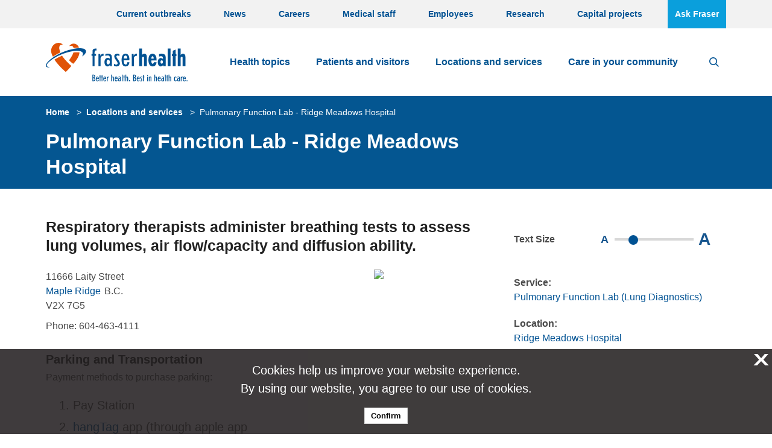

--- FILE ---
content_type: text/html; charset=utf-8
request_url: https://www.fraserhealth.ca/Service-Directory/Service-At-Location/6/A/pulmonary-function-lab---ridge-meadows-hospital
body_size: 13241
content:



<!DOCTYPE html>
<!--[if lt IE 7]>      <html class="no-js lt-ie9 lt-ie8 lt-ie7"> <![endif]-->
<!--[if IE 7]>         <html class="no-js lt-ie9 lt-ie8"> <![endif]-->
<!--[if IE 8]>         <html class="no-js lt-ie9"> <![endif]-->
<!--[if gt IE 8]><!-->
<html class="no-js" lang="en">
<!--<![endif]-->
<head>
<link href="https://www.fraserhealth.ca/-/media/Feature/XA-Extensions/iotaCSS/iotaCSS/Styles/optimized-min.css?t=20240318T030349Z" rel="stylesheet"><link href="https://www.fraserhealth.ca/-/media/Base-Themes/Core-Libraries/styles/optimized-min.css?t=20240318T150320Z" rel="stylesheet"><link href="https://www.fraserhealth.ca/-/media/Base-Themes/Main-Theme/styles/optimized-min.css?t=20240318T150320Z" rel="stylesheet"><link href="https://www.fraserhealth.ca/-/media/Themes/FraserHealth/FraserHealth/Site/styles/pre-optimized-min.css?t=20240811T193602Z" rel="stylesheet">

    
    



    <title>Pulmonary Function Lab - Ridge Meadows Hospital - Fraser Health</title>




    <link href="/-/media/Project/FraserHealth/shared/FavIcon/favicon.ico" rel="shortcut icon" />




<meta property="og:title"  content="Pulmonary Function Lab - Ridge Meadows Hospital"><meta property="og:url"  content="https://www.fraserhealth.cahttps://www.fraserhealth.ca/Service-Directory/Service-at-Location/6/A/pulmonary-function-lab---ridge-meadows-hospital">







<meta property="twitter:title"  content="Pulmonary Function Lab - Ridge Meadows Hospital"><meta property="twitter:card"  content="summary_large_image">

    <meta name="viewport" content="width=device-width, initial-scale=1" />




    <title>Pulmonary Function Lab - Ridge Meadows Hospital - Fraser Health</title>


<link rel="canonical" href="//www.fraserhealth.ca/Service-Directory/Service-at-Location/6/A/pulmonary-function-lab---ridge-meadows-hospital">



    <link href="/-/media/Project/FraserHealth/shared/FavIcon/favicon.ico" rel="shortcut icon" />




<meta property="og:title"  content="Pulmonary Function Lab - Ridge Meadows Hospital"><meta property="og:url"  content="https://www.fraserhealth.cahttps://www.fraserhealth.ca/Service-Directory/Service-at-Location/6/A/pulmonary-function-lab---ridge-meadows-hospital">







<meta property="twitter:title"  content="Pulmonary Function Lab - Ridge Meadows Hospital"><meta property="twitter:card"  content="summary_large_image">

    <meta name="viewport" content="width=device-width, initial-scale=1" />

</head>
<body class="default-device bodyclass">
    
    
<!-- #wrapper -->
<div id="wrapper">
  <!-- #header -->
  <header>
    <div id="header" class="">
      <div>
        




<div class="component container o-grid__col" id="alert-messages">
    <div class="component-content" >



<div class="component site-alert-message u-1/1 o-grid__col" id="{C3869D39-D6D9-47C1-BC0F-C4950B372D07}">
  <div class="component-content">


  </div>
</div>    </div>
</div>


<div class="component container u-1/1 o-grid__col header__top-navigation u-bgcolor-white-smoke">
    <div class="component-content" >



<div class="component o-container u-1/1 o-grid__col homepage-ctas">
  <div class="component-content" >
    
<div class="component link-list u-1/1 o-grid__col header__top-navigation__menu">
    <div class="component-content">
                <ul>
                <li class="item0 odd first">
<div class="field-link field-link"><a data-variantfieldname="Link" title="Current outbreaks of influenza or GI illness in Fraser Health." href="https://www.fraserhealth.ca/patients-and-visitors/current-outbreaks#Outbreaks" data-variantitemid="{4D6EC8F8-8B92-4BE3-AAE5-9CC121756BF4}">Current outbreaks</a></div>                </li>
                <li class="item1 even">
<div class="field-link field-link"><a data-variantfieldname="Link" title="News, blogs and media releases from Fraser Health" href="https://www.fraserhealth.ca/news#News" data-variantitemid="{B4C2A466-4565-40B7-9150-12330FDB28B1}">News</a></div>                </li>
                <li class="item2 odd">
<div class="field-link field-link"><a data-variantfieldname="Link" title="Employment opportunities with Fraser Health" href="https://careers.fraserhealth.ca" data-variantitemid="{354E500E-96AE-45DD-AB99-B3E431BD6274}">Careers</a></div>                </li>
                <li class="item3 even">
<div class="field-link field-link"><a data-variantfieldname="Link" title="Information and career opportunities for medical staff" href="http://medicalstaff.fraserhealth.ca" data-variantitemid="{3B3FCC92-7018-424F-95A6-178237B63162}">Medical staff</a></div>                </li>
                <li class="item4 odd">
<div class="field-link field-link"><a data-variantfieldname="Link" title="Information for Fraser Health Employees" href="https://www.fraserhealth.ca/employees#Employees" data-variantitemid="{F732A0DD-0F69-4C73-95B4-EEBF0955AE05}">Employees</a></div>                </li>
                <li class="item5 even">
<div class="field-link field-link"><a data-variantfieldname="Link" href="https://www.fraserhealth.ca/employees/research-and-evaluation#Research" data-variantitemid="{B8CCE191-9E7B-4352-8F6D-0AE2E095F072}">Research</a></div>                </li>
                <li class="item6 odd">
<div class="field-link field-link"><a data-variantfieldname="Link" title="Capital projects" href="https://www.fraserhealth.ca/capital-projects" data-variantitemid="{3C52C307-09F6-4D23-8EA2-CE1C7CC71597}">Capital projects</a></div>                </li>
                <li class="item7 even last">
<div class="field-link field-link"><a class="find-service-btn" data-variantfieldname="Link" target="_blank" title="Ask Fraser" href="https://askfraser.fraserhealth.ca/" data-variantitemid="{567EAD0E-04CD-4A55-A665-0E29BC850C29}">Ask Fraser</a></div>                </li>
        </ul>
    </div>
</div>

  </div>
</div>
    </div>
</div>

<div class="component row-splitter">
        <div class="o-grid__col">
            <div >
                


<div class="component o-container u-1/1 o-grid__col header__navigation header__main_menu_wrap">
  <div class="component-content" >
    
<div class="row component column-splitter o-grid LEGACY">
        <div class="u-1/5 o-grid__col header__logo o-grid__col">
            

<div class="component image o-grid__col">
    <div class="component-content">
<a title="Fraser Health" href="/"><img src="https://www.fraserhealth.ca/-/media/Project/FraserHealth/FraserHealth/Logos/fraser-health-logo.svg?h=51&amp;iar=0&amp;w=187&amp;hash=63523FA7DD401446595E17FB5CFB6955" alt="Fraser Health Logo" width="187" height="51" data-variantitemid="{7F1325C2-05A1-4630-8B5F-69A5F09BABB3}" data-variantfieldname="Image" /></a>    </div>
</div>

        </div>
        <div class="u-4/5 o-grid__col header__navigation header__main_menu_wrap o-grid__col">
            


<div class="component link o-grid__col header__menu_hamburger u-float-right u-hidden@md">
    <div class="component-content">

<div class="link btn-link-wrap field-link"><a class="menu-btn" data-variantfieldname="Link" title="Menu" href="#" data-variantitemid="{D1FA680F-D625-489B-AC38-C72BE8BA0061}">Menu</a></div>    </div>
</div>


<div class="component link o-grid__col header__search u-float-right">
    <div class="component-content">

<div class="link btn-link-wrap field-link"><a class="search-btn" data-variantfieldname="Link" title="Search" href="#Search" data-variantitemid="{203D2142-C276-4FCD-B63D-21AFAB4808C9}">Search</a></div>    </div>
</div>
    <div class="component navigation navigation-title u-1/1 o-grid__col header__menu navigation-main navigation-main-horizontal navigation-main navigation-main-horizontal">
        <div class="component-content">
            <nav>

<ul class="clearfix">
        <li class=" level1 item0 odd first rel-level1">
<div class="navigation-title field-navigationtitle"><a title="Health topics A to Z" href="https://www.fraserhealth.ca/health-topics-a-to-z">Health topics</a></div>        </li>
        <li class=" level1 item1 even rel-level1">
<div class="navigation-title field-navigationtitle"><a title="Patients and visitors" href="https://www.fraserhealth.ca/patients-and-visitors">Patients and visitors</a></div>        </li>
        <li class=" level1 item2 odd active rel-level1">
<div class="navigation-title field-title"><a title="Service Directory" href="https://www.fraserhealth.ca/Service-Directory">Locations and services</a></div>        </li>
        <li class=" level1 item3 even last rel-level1">
<div class="navigation-title field-navigationtitle"><a title="Your community" href="https://www.fraserhealth.ca/your-community">Care in your community</a></div>        </li>
</ul>
            </nav>
        </div>
    </div>

        </div>
</div>

<div class="component search-box horizontal u-1/1 o-grid__col search__hide" data-properties='{"endpoint":"https://www.fraserhealth.ca//sxa/search/results/","suggestionEndpoint":"https://www.fraserhealth.ca//sxa/search/suggestions/","suggestionsMode":"","resultPage":"https://www.fraserhealth.ca/search","targetSignature":"","v":"{4CE2BC39-4B1E-4187-BBCF-8BA3E960D60A}","s":"{5CAE3AF0-6FA4-4EBB-827F-639ACCB651C5}","p":5,"l":"","languageSource":"AllLanguages","searchResultsSignature":"ss,pr","itemid":"{6AC5C0C3-D6E0-4EF6-AA14-5FFAB5F76473}","minSuggestionsTriggerCharacterCount":2}'>
    <div class="component-content">
        
                <input type="text" class="search-box-input" autocomplete="off" name="textBoxSearch" maxlength="100" placeholder="Search here..." />
                    <button class="search-box-button-with-redirect" type="submit">
                        Search
                    </button>
    </div>
</div>

  </div>
</div>

            </div>
        </div>
</div>
      </div>
    </div>
  </header>
  <!-- /#header -->
  <!-- #content -->
  <main>
    <div id="content" class="">
      <div>
        



<div class="component image hero-header-component o-grid__col">
    <div class="component-content">
    </div>
</div>





<div class="component container u-1/1 o-grid__col u-bgcolor-cerulean-blue breadcrub-and-title-wrapper">
    <div class="component-content" >



<div class="component o-container o-grid__col">
  <div class="component-content" >
    

<div class="component breadcrumb navigation-title u-1/1 u-3/5@md o-grid__col">
    <div class="component-content">
        <nav>
            <ol>
                    <li class="breadcrumb-item home">
<div class="navigation-title field-navigationtitle"><a title="Home" href="https://www.fraserhealth.ca/">Home</a></div>                            <span class="separator">&gt;</span>
                    </li>
                    <li class="breadcrumb-item ">
<div class="navigation-title field-title"><a title="Service Directory" href="https://www.fraserhealth.ca/Service-Directory">Locations and services</a></div>                            <span class="separator">&gt;</span>
                    </li>
                    <li class="breadcrumb-item last">
<div class="navigation-title field-navigationtitle"><a title="Pulmonary Function Lab - Ridge Meadows Hospital" href="https://www.fraserhealth.ca/Service-Directory/Service-at-Location/6/A/pulmonary-function-lab---ridge-meadows-hospital">Pulmonary Function Lab - Ridge Meadows Hospital</a></div>                            <span class="separator">&gt;</span>
                    </li>
            </ol>
        </nav>
    </div>
</div>



<div class="component container u-1/1 u-2/3@sm o-grid__col">
    <div class="component-content" >


<div class="component title title title-h1 u-1/1 o-grid__col">
    <div class="component-content">
<h1 class="title field-title field-title"><a title="Pulmonary Function Lab - Ridge Meadows Hospital" href="https://www.fraserhealth.ca/Service-Directory/Service-at-Location/6/A/pulmonary-function-lab---ridge-meadows-hospital">Pulmonary Function Lab - Ridge Meadows Hospital</a></h1>    </div>
</div>    </div>
</div>
  </div>
</div>
    </div>
</div>




<div class="component o-container o-grid__col">
  <div class="component-content" >
    
<div class="row component column-splitter o-grid LEGACY">
        <div class="u-1/1 u-4/6@md o-grid__col u-pr o-grid__col">
            


<div class="component container u-1/1 o-grid__col service-at-location-wrapper">
    <div class="component-content" >



<div class="component container u-1/1 o-grid__col">
    <div class="component-content" >
    </div>
</div>

<div class="component content u-1/1 o-grid__col">
    <div class="component-content">
<div class="service-summary"><h3 class="field-summary">Respiratory therapists administer breathing tests to assess lung volumes, air flow/capacity and diffusion ability. </h3></div>    </div>
</div>



<div class="component map-static-content o-grid__col">
  <div class="component-content">
    


        <a href="https://maps.google.com/?q=49.215516,-122.630029" target="_blank"><img src="https://maps.googleapis.com/maps/api/staticmap?center=49.215516,-122.630029&amp;zoom=13&amp;size=400x400&amp;maptype=Roadmap&amp;markers=color:red%7Clabel:O%7C49.215516,-122.630029&amp;key=AIzaSyAkH_hTVXbdmvBEyk9WzEKoV_GsCk2PpPo" /></a>
  </div>
</div>

<div class="component content service-at-location content u-1/1 o-grid__col">
    <div class="component-content">
<div class="contact"><div class="location-address field-address">11666 Laity Street</div><div class="city field-title"><a title="Maple Ridge" href="https://www.fraserhealth.ca/your-community/maple-ridge">Maple Ridge</a></div><span class="province field-province">B.C.</span><span class="postal-code field-postalcode">V2X 7G5</span><span><div class="phone field-phone"><span>Phone: </span>604-463-4111</div></span><span></span><div class="email field-emailanchor"><span></span></div><div class="website field-websiteanchor"><span></span></div></div><div class="address-note"></div><div class="address-note"><h4>Parking and Transportation</h4><div class="field-parkingandtransportdetail"><p>Payment methods to purchase parking: </p>
<ol>
    <li>Pay Station </li>
    <li><a href="https://hangtag.io/en/" target="_blank">hangTag</a> app (through apple app store or google play store)</li>
    <li>hangTag Park + Pay (no app required, see link below)</li>
</ol>
<table>
    <tbody>
        <tr>
            <td>Parking rate&nbsp;</td>
            <td>Main lots (1505)</td>
        </tr>
        <tr>
            <td>hangTag Park + Pay<br />
            </td>
            <td><a href="https://pay.hangtag.io/en/park/641505" target="_blank">641505</a></td>
        </tr>
        <tr>
            <td>First hour</td>
            <td>$3.50</td>
        </tr>
        <tr>
            <td>Each additional hour</td>
            <td>$3.00</td>
        </tr>
        <tr>
            <td>Day rate (6 - 6)</td>
            <td>$8.25</td>
        </tr>
        <tr>
            <td>Evenings</td>
            <td>$5.25</td>
        </tr>
        <tr>
            <td>1 month permit*</td>
            <td>$35.25</td>
        </tr>
    </tbody>
</table>
<p>*If you have difficulty paying for parking, financial hardship permits may be available on a case-by-case basis. Please talk to your unit social worker for more information.</p>
<p><strong>Please note</strong>: there is a 30-day permit option available at the pay station which requires a coupon code. Contact Parking Administration office at 604-930-5440 (Monday-Friday 8am-3:30pm) to request a coupon code and additional information.</p></div></div><div class="hours-of-operation"><h4>Hours of operation</h4><div class="field-hoursofoperation"><p>Open 24 hours a day, 7 days a week.</p>
<p>Open visiting hours, but please be considerate of other patients who may need rest. </p>
<p>If you are not feeling well, or have been exposed to an infectious illness, please do not visit.</p>
<p>
</p></div></div><div class="eligibility"></div><div class="application-process"><h4>Referral</h4><div class="field-applicationprocess"><p>A p<span style="background-color: #ffffff; color: #333333;">hysician referral is required.</span></p>
<div id="fhReferralDiv" style="color: #333333; background-color: #ffffff;">
<div id="referralDesc" class="mb10" style="margin-bottom: 10px;">
<div>&nbsp;</div>
</div>
</div>
<div id="langDiv" class="mb10" style="color: #333333; background-color: #ffffff; margin-bottom: 10px;">&nbsp;</div></div></div><div class="fee-structure-src"></div><div class="languages-offered"></div><div class="docs-required"></div>    </div>
</div>
    </div>
</div>


<div class="component container u-1/1 o-grid__col">
    <div class="component-content" >
    </div>
</div>
        </div>
        <div class="u-1/1 u-2/6@md o-grid__col o-grid__col">
            
<div class="component heading title text-resizer o-grid__col">
  <div class="component-content">
<div class="field-heading field-heading">Text Size</div><div class="slider"><div class="smaller-text">A</div>
<div class="component range-slider u-1/1 o-grid__col">
  <div class="component-content">


    <input type="range" min="0" max="5" defaultValue="0" step=1 />
  </div>
</div><div class="bigger-text">A</div></div>  </div>
</div>

<div class="component content service-at-location side-content o-grid__col">
    <div class="component-content">
<div class="sal-lists-wrapper"><div class="sal-services-list"><div class="sal-list-title">Service:</div><div class="field-title"><a title="Pulmonary Function Lab (Lung Diagnostics)" href="https://www.fraserhealth.ca/Service-Directory/Services/Diagnostic-and-Medical-Imaging-Services/pulmonary-function-lab">Pulmonary Function Lab (Lung Diagnostics)</a></div></div><div class="sal-locations-list"><div class="sal-list-title">Location:</div><div class="field-title"><a title="Ridge Meadows Hospital" href="https://www.fraserhealth.ca/Service-Directory/Locations/Maple-Ridge---Pitt-Meadows/ridge-meadows-hospital">Ridge Meadows Hospital</a></div></div></div>    </div>
</div>

        </div>
</div>
  </div>
</div>



<div class="component o-container o-grid__col">
  <div class="component-content" >
    
<div class="row component column-splitter o-grid LEGACY">
        <div class="u-1/1 u-4/6@md o-grid__col o-grid__col">
            
        </div>
        <div class="hidden-xs u-2/6@md o-grid__col o-grid__col">
            
        </div>
</div>
  </div>
</div>





<div class="component o-container u-1/1 o-grid__col">
  <div class="component-content" >
    
<div class="row component column-splitter o-grid LEGACY">
        <div class="u-1/1 u-1/1@sm u-2/3@md o-grid__col o-grid__col">
            


<div class="component link u-1/1 o-grid__col text-align-center text-align-right@sm">
    <div class="component-content">

<div class="link btn-link-wrap field-link"><a class="back-to-top" data-variantfieldname="Link" title="Back to top" href="#top" data-variantitemid="{316FCD75-D3AC-491B-B4FD-61E4DB3AAB91}">Back to top</a></div>    </div>
</div>
        </div>
</div>
  </div>
</div>

      </div>
    </div>
  </main>
  <!-- /#content -->
  <!-- #footer -->
  <footer>
    <div id="footer" class="">
      <div>
        




<div class="component container u-1/1 o-grid__col section-footer-navigation">
    <div class="component-content" >



<div class="component o-container u-1/1 o-grid__col">
  <div class="component-content" >
    


<div class="component container u-1/1 o-grid__col section-footer-title-socials">
    <div class="component-content" >


<div class="row component o-grid iota-column-splitter column-splitter">
    <div class="u-1/1 u-2/5@sm o-grid__col o-grid__col">
      


    <div class="component rich-text u-1/1 o-grid__col">
        <div class="component-content">
<p>The <img alt="" src="https://www.fraserhealth.ca/-/media/Project/FraserHealth/FraserHealth/Logos/fraserhealth-white.png?h=46&amp;w=63&amp;hash=5071B3023ABD35C4AD74991D2F4AF00B" height="46" width="63" style="height: 46px; width: 63px;" />&nbsp;of health care</p>        </div>
    </div>

    </div>
    <div class="u-1/1 u-3/5@sm o-grid__col o-grid__col">
      


<div class="component container u-1/1 o-grid__col footer__social-media">
    <div class="component-content" >



<div class="component link u-1/1 o-grid__col">
    <div class="component-content">

<a target="_blank" href="http://www.twitter.com/fraserhealth"><div class="logo-link"><img src="https://www.fraserhealth.ca/-/media/Project/FraserHealth/FraserHealth/Icons/Social-Media/twitter.png?h=40&amp;iar=0&amp;w=40&amp;hash=40EB5CF8F64B3BEE40E42DB61D427CA7" alt="Twitter" width="40" height="40" data-variantitemid="{5D6A3279-71C8-4F79-89F5-84579B8E9596}" data-variantfieldname="Icon" /></div></a>    </div>
</div>


<div class="component link u-1/1 o-grid__col">
    <div class="component-content">

<a target="_blank" href="http://www.facebook.com/fraserhealthauthority"><div class="logo-link"><img src="https://www.fraserhealth.ca/-/media/Project/FraserHealth/FraserHealth/Icons/Social-Media/facebook.png?h=40&amp;iar=0&amp;w=40&amp;hash=884975B5E2A73D2F8C9D2C93E50FE22D" alt="Facebook" width="40" height="40" data-variantitemid="{0EBB3880-55E3-4D9C-8F0B-8EA185A8BB4B}" data-variantfieldname="Icon" /></div></a>    </div>
</div>


<div class="component link u-1/1 o-grid__col">
    <div class="component-content">

<a target="_blank" href="https://www.youtube.com/user/Fraserhealth/"><div class="logo-link"><img src="https://www.fraserhealth.ca/-/media/Project/FraserHealth/FraserHealth/Icons/Social-Media/youtube.png?h=40&amp;iar=0&amp;w=40&amp;hash=37A59A892671B7BF932411A9E4B4EC51" alt="YouTube" width="40" height="40" data-variantitemid="{04FF412E-F2B8-4DE4-B466-1E5E2577B32C}" data-variantfieldname="Icon" /></div></a>    </div>
</div>


<div class="component link u-1/1 o-grid__col">
    <div class="component-content">

<a target="_blank" href="https://www.linkedin.com/company/fraser-health-authority/"><div class="logo-link"><img src="https://www.fraserhealth.ca/-/media/Project/FraserHealth/FraserHealth/Icons/Social-Media/linked-in.png?h=40&amp;iar=0&amp;w=40&amp;hash=545D0B110F12E776FC787C29C4AAFB49" alt="LinkedIn" width="40" height="40" data-variantitemid="{74FEFFC1-A4D0-4BDE-B8B5-58E3EE9F2BAB}" data-variantfieldname="Icon" /></div></a>    </div>
</div>


<div class="component link u-1/1 o-grid__col">
    <div class="component-content">

<a target="_blank" href="https://www.instagram.com/fraserhealth/"><div class="logo-link"><img src="https://www.fraserhealth.ca/-/media/Project/FraserHealth/FraserHealth/Icons/Social-Media/ig_png40-40.png?h=40&amp;iar=0&amp;w=40&amp;hash=7CF750B05127058973DD1E47AE8CBA4F" alt="Instagram" width="40" height="40" data-variantitemid="{2E67FB47-35C1-46CC-A2B4-6E8B3BE06817}" data-variantfieldname="Icon" /></div></a>    </div>
</div>


<div class="component link u-1/1 o-grid__col">
    <div class="component-content">

<a target="_blank" title="BlueSky" href="https://bsky.app/profile/fraserhealth.ca"><div class="logo-link"><img src="https://www.fraserhealth.ca/-/media/Project/FraserHealth/FraserHealth/Icons/Social-Media/Bluesky.png?h=40&amp;iar=0&amp;w=40&amp;hash=8820746FBB2DF713AEA346A9433E8C51" alt="Bluesky" width="40" height="40" data-variantitemid="{9D86C47E-6AED-4F75-916A-05ECA72DFA66}" data-variantfieldname="Icon" /></div></a>    </div>
</div>    </div>
</div>
    </div>
</div>    </div>
</div>


<div class="component container u-1/1 o-grid__col section-footer-about">
    <div class="component-content" >


<div class="row component o-grid iota-column-splitter column-splitter">
    <div class="u-1/1 u-4/6@sm u-4/5@md o-grid__col o-grid__col">
      


    <div class="component rich-text u-1/1 o-grid__col">
        <div class="component-content">
<p>We recognize that Fraser Health provides care on the traditional, ancestral and unceded lands of the Coast Salish and Nlaka’pamux Nations and is home to 32 First Nations within the Fraser Salish region. </p>
<p>Fraser Health is dedicated to serving all Indigenous people, and honours the unique cultures of the First Nations, Métis and Inuit living within the Fraser Salish region.</p>        </div>
    </div>

    </div>
    <div class="u-1/1 u-2/6@sm u-1/5@md o-grid__col o-grid__col">
      


<div class="component link u-1/1 o-grid__col cta-btn">
    <div class="component-content">

<div class="link btn-link-wrap field-link"><a data-variantfieldname="Link" target="_blank" title="Ask Fraser" href="https://askfraser.fraserhealth.ca/" data-variantitemid="{D6843489-50B7-4C87-B198-4B22866BD00E}">Ask Fraser</a></div>    </div>
</div>
    </div>
</div>    </div>
</div>

<div class="row component o-grid iota-column-splitter column-splitter">
    <div class="u-1/1 u-1/3@sm o-grid__col o-grid__col">
      
<div class="component heading heading-title-4 u-1/1 o-grid__col">
  <div class="component-content">
<h4 class="heading field-heading field-heading">About us</h4>  </div>
</div>
<div class="component link-list u-1/1 o-grid__col">
    <div class="component-content">
                <ul>
                <li class="item0 odd first">
<div class="field-link field-link"><a data-variantfieldname="Link" href="https://www.fraserhealth.ca/about-us/about-fraser-health" data-variantitemid="{1580B09F-D385-4F0D-89F6-CFC7576F31FE}">About Fraser Health</a></div>                </li>
                <li class="item1 even">
<div class="field-link field-link"><a data-variantfieldname="Link" title="Capital projects" href="https://www.fraserhealth.ca/capital-projects" data-variantitemid="{D8EFDF55-FDB9-468C-9A55-6B856D819804}">Capital projects</a></div>                </li>
                <li class="item2 odd">
<div class="field-link field-link"><a data-variantfieldname="Link" title="Leadership" href="https://www.fraserhealth.ca/about-us/leadership#" data-variantitemid="{69422AA3-64D6-4D93-B9E8-73D504C9EB2C}">Leadership</a></div>                </li>
                <li class="item3 even">
<div class="field-link field-link"><a data-variantfieldname="Link" href="https://www.fraserhealth.ca/news" data-variantitemid="{29C2F645-4C4A-4CFB-8310-0FAFE10D6C4A}">News</a></div>                </li>
                <li class="item4 odd">
<div class="field-link field-link"><a data-variantfieldname="Link" title="Accountability" href="https://www.fraserhealth.ca/about-us/accountability" data-variantitemid="{E5C4F883-0A81-4205-BABD-E52F20BE191B}">Accountability</a></div>                </li>
                <li class="item5 even">
<div class="field-link field-link"><a data-variantfieldname="Link" title="Awards and Recognition" href="https://www.fraserhealth.ca/about-us/awards-and-recognition" data-variantitemid="{55AE7FAD-E1C3-4A7D-9F91-7D6710DA84B2}">Awards and Recognition</a></div>                </li>
                <li class="item6 odd">
<div class="field-link field-link"><a data-variantfieldname="Link" title="Events" href="https://www.fraserhealth.ca/events" data-variantitemid="{3B3A0947-1329-47BA-8DDE-A5CF8FDF04E7}">Events</a></div>                </li>
                <li class="item7 even">
<div class="field-link field-link"><a data-variantfieldname="Link" title="Patient care quality office" href="https://www.fraserhealth.ca/about-us/contact-us/Feedback-about-patient-care-quality" data-variantitemid="{E22DA440-FC29-451E-B348-E456A84FFC13}">Patient care quality office</a></div>                </li>
                <li class="item8 odd">
<div class="field-link field-link"><a data-variantfieldname="Link" title="Compliments and complaints" href="https://www.fraserhealth.ca/about-us/compliments-and-complaints" data-variantitemid="{42A74CDD-F33A-48B7-8C5A-31408B34BE82}">Compliments and complaints</a></div>                </li>
                <li class="item9 even">
<div class="field-link field-link"><a data-variantfieldname="Link" href="https://www.fraserhealth.ca/heart-to-heart" data-variantitemid="{844163A0-2921-4E16-A51E-63926EAA9DDC}">Heart to heart</a></div>                </li>
                <li class="item10 odd last">
<div class="field-link field-link"><a data-variantfieldname="Link" href="https://www.fraserhealth.ca/about-us/contact-us" data-variantitemid="{0BA90D2F-7114-4DB6-9381-ED735D42FBF7}">Contact us</a></div>                </li>
        </ul>
    </div>
</div>

    </div>
    <div class="u-1/1 u-1/3@sm o-grid__col o-grid__col">
      
<div class="component heading heading-title-4 u-1/1 o-grid__col">
  <div class="component-content">
<h4 class="heading field-heading field-heading">Information for</h4>  </div>
</div>
<div class="component link-list u-1/1 o-grid__col">
    <div class="component-content">
                <ul>
                <li class="item0 odd first">
<div class="field-link field-link"><a data-variantfieldname="Link" title="Business opportunities" href="https://www.fraserhealth.ca/about-us/business-opportunities" data-variantitemid="{E7CA0F92-78DD-44D1-A521-B49ABBF2F44F}">Contractors and consultants</a></div>                </li>
                <li class="item1 even">
<div class="field-link field-link"><a data-variantfieldname="Link" title="Child Care" href="https://www.fraserhealth.ca/health-topics-a-to-z/child-care" data-variantitemid="{04FCA8F6-6ECB-41EC-B3FA-0020584F8D86}">Daycare operators</a></div>                </li>
                <li class="item2 odd">
<div class="field-link field-link"><a data-variantfieldname="Link" href="https://www.fraserhealth.ca/health-topics-a-to-z/indigenous-health" data-variantitemid="{67F120DD-9F43-4FA1-A07A-49597FA3A98C}">Indigenous people</a></div>                </li>
                <li class="item3 even">
<div class="field-link field-link"><a data-variantfieldname="Link" target="_blank" title="Job seekers" href="http://careers.fraserhealth.ca" data-variantitemid="{F6DB113E-4E16-431F-8068-728351BC94EA}">Job seekers</a></div>                </li>
                <li class="item4 odd">
<div class="field-link field-link"><a data-variantfieldname="Link" href="https://www.fraserhealth.ca/health-topics-a-to-z/licensed-care-facilities-and-assisted-living-providers" data-variantitemid="{B66DEB2E-36CD-4FE0-9341-8581CC54BDF5}">Licensed care facilities and assisted living providers</a></div>                </li>
                <li class="item5 even">
<div class="field-link field-link"><a data-variantfieldname="Link" title="Requirements for Food Businesses" href="https://www.fraserhealth.ca/health-topics-a-to-z/food-safety/requirements-for-food-businesses" data-variantitemid="{42545DEE-EB89-468F-925D-C372E0807BF5}">Restaurant operators</a></div>                </li>
                <li class="item6 odd">
<div class="field-link field-link"><a data-variantfieldname="Link" title="Student practice education" href="https://careers.fraserhealth.ca/student-practice-education/" data-variantitemid="{C0865429-90C9-44FA-9669-FEF730A21EC6}">Students</a></div>                </li>
                <li class="item7 even">
<div class="field-link field-link"><a data-variantfieldname="Link" title="Student practice education" href="https://www.fraserhealth.ca/health-topics-a-to-z/school-health/resources-for-teachers-and-administrators" data-variantitemid="{42482597-1BF4-47F7-921C-F621D6EBD6F3}">Teachers and principals</a></div>                </li>
                <li class="item8 odd last">
<div class="field-link field-link"><a data-variantfieldname="Link" title="Volunteer opportunities" href="https://www.fraserhealth.ca/about-us/volunteer-opportunities" data-variantitemid="{42221718-1469-4F92-BBE9-568CEF39019E}">Volunteer opportunities</a></div>                </li>
        </ul>
    </div>
</div>

    </div>
    <div class="u-1/1 u-1/3@sm o-grid__col o-grid__col">
      
<div class="component heading heading-title-4 u-1/1 o-grid__col">
  <div class="component-content">
<h4 class="heading field-heading field-heading">For staff</h4>  </div>
</div>
<div class="component link-list u-1/1 o-grid__col">
    <div class="component-content">
                <ul>
                <li class="item0 odd first">
<div class="field-link field-link"><a data-variantfieldname="Link" title="Computer and employment resources" href="https://www.fraserhealth.ca/employees/employee-resources" data-variantitemid="{EB9BB7A9-A488-4151-B3F0-34FED619DA31}">Computer and employment resources</a></div>                </li>
                <li class="item1 even">
<div class="field-link field-link"><a data-variantfieldname="Link" href="https://www.fraserhealth.ca/employees/clinical-resources" data-variantitemid="{3EE5B6FA-0A76-4D9B-AF9F-33F57E33D8A9}">Clinical resources</a></div>                </li>
                <li class="item2 odd">
<div class="field-link field-link"><a data-variantfieldname="Link" title="Employee newsletter" href="http://thebeat.fraserhealth.ca/" data-variantitemid="{90195461-EB7A-421D-A62A-BCAD53F7F089}">Employee newsletter</a></div>                </li>
                <li class="item3 even">
<div class="field-link field-link"><a data-variantfieldname="Link" target="_blank" title="Payroll information" href="https://www.fraserhealth.ca/employees/employee-resources/myfhinfo" data-variantitemid="{E0251E52-D49F-448A-933D-D8C877AF5825}">Payroll information</a></div>                </li>
                <li class="item4 odd last">
<div class="field-link field-link"><a data-variantfieldname="Link" title="Computer and employment resources" href="https://www.fraserhealth.ca/employees/employee-resources/email-access" data-variantitemid="{ABBB908F-EA8D-4469-A3B5-749C73E21A6C}">Webmail access</a></div>                </li>
        </ul>
    </div>
</div>

    </div>
</div>
  </div>
</div>
    </div>
</div>


<div class="component o-container o-grid__col">
  <div class="component-content" >
    


<div class="component container u-1/1 o-grid__col">
    <div class="component-content" >

<div class="component addthis u-1/1 o-grid__col">
    <div class="component-content">
        
            <div class="addthis_sharing_toolbox"></div>
            <script type="text/javascript">var addthis_config = { "data_track_addressbar": true };</script>
            <script type="text/javascript" src="//s7.addthis.com/js/300/addthis_widget.js#pubid=ra-59f1110f42e33394"></script>
            <div class="addthis_inline_share_toolbox"></div>
    </div>
</div>
    </div>
</div>
  </div>
</div>



<div class="component container u-1/1 o-grid__col section-footer-hospitals">
    <div class="component-content" >



<div class="component o-container u-1/1 o-grid__col">
  <div class="component-content" >
    
<div class="component heading heading-title-4 u-1/1 o-grid__col">
  <div class="component-content">
<h4 class="heading field-heading field-heading">Hospitals</h4>  </div>
</div>

<div class="row component o-grid iota-column-splitter column-splitter">
    <div class="u-1/1 u-1/3@sm o-grid__col o-grid__col">
      

<div class="component link-list u-1/1 o-grid__col">
    <div class="component-content">
        
        <ul>
                    <li class="item0 odd first">
<div class="link field-link field-link"><a data-variantfieldname="Link" href="https://www.fraserhealth.ca/Service-Directory/Locations/Abbotsford/abbotsford-regional-hospital-and-cancer-centre" data-variantitemid="{73B13222-B849-4612-B734-3BCB625B3578}">Abbotsford Regional Hospital and Cancer Centre</a></div>                    </li>
                    <li class="item1 even">
<div class="link field-link field-link"><a data-variantfieldname="Link" href="https://www.fraserhealth.ca/Service-Directory/Locations/Burnaby/burnaby-hospital" data-variantitemid="{157E9DB6-0AD7-43AD-B1A1-F1DC15D5A3D2}">Burnaby Hospital</a></div>                    </li>
                    <li class="item2 odd">
<div class="link field-link field-link"><a data-variantfieldname="Link" href="https://www.fraserhealth.ca/Service-Directory/Locations/Chilliwack/chilliwack-general-hospital" data-variantitemid="{4321916E-8CF7-4C33-843C-D3B4126E9DCB}">Chilliwack General Hospital</a></div>                    </li>
                    <li class="item3 even">
<div class="link field-link field-link"><a data-variantfieldname="Link" href="https://www.fraserhealth.ca/Service-Directory/Locations/Delta/delta-hospital" data-variantitemid="{8CD54980-826A-41F5-8BF4-02B39CA6440C}">Delta Hospital</a></div>                    </li>
                    <li class="item4 odd last">
<div class="link field-link field-link"><a data-variantfieldname="Link" href="https://www.fraserhealth.ca/Service-Directory/Locations/Port-Moody/eagle-ridge-hospital" data-variantitemid="{3E99BACA-84B3-4455-BE02-F3E36E0F3643}">Eagle Ridge Hospital</a></div>                    </li>
        </ul>
    </div>
</div>

    </div>
    <div class="u-1/1 u-1/3@sm o-grid__col o-grid__col">
      

<div class="component link-list u-1/1 o-grid__col">
    <div class="component-content">
        
        <ul>
                    <li class="item0 odd first">
<div class="link field-link field-link"><a data-variantfieldname="Link" href="https://www.fraserhealth.ca/Service-Directory/Locations/Hope/fraser-canyon-hospital" data-variantitemid="{D8F91A81-F6F1-4280-9087-7E512737B046}">Fraser Canyon Hospital</a></div>                    </li>
                    <li class="item1 even">
<div class="link field-link field-link"><a data-variantfieldname="Link" href="https://www.fraserhealth.ca/Service-Directory/Locations/Surrey/jim-pattison-outpatient-care-and-surgery-centre" data-variantitemid="{53CF4DD8-2BE7-4DE9-B4C0-1A3CC4FA425F}">Jim Pattison Outpatient Care and Surgery Centre</a></div>                    </li>
                    <li class="item2 odd">
<div class="link field-link field-link"><a data-variantfieldname="Link" href="https://www.fraserhealth.ca/Service-Directory/Locations/Langley/langley-memorial-hospital" data-variantitemid="{8E301D7F-8222-4E29-8F11-C7B63C1AFE7A}">Langley Memorial Hospital</a></div>                    </li>
                    <li class="item3 even">
<div class="link field-link field-link"><a data-variantfieldname="Link" href="https://www.fraserhealth.ca/Service-Directory/Locations/Mission/mission-memorial-hospital" data-variantitemid="{F70A40E9-8685-46A4-993C-BC7D80A04BD8}">Mission Memorial Hospital</a></div>                    </li>
                    <li class="item4 odd last">
<div class="link field-link field-link"><a data-variantfieldname="Link" href="https://www.fraserhealth.ca/Service-Directory/Locations/Maple-Ridge---Pitt-Meadows/ridge-meadows-hospital" data-variantitemid="{330B690D-7FDC-4FDB-AEC5-9153FA3584EA}">Ridge Meadows Hospital</a></div>                    </li>
        </ul>
    </div>
</div>

    </div>
    <div class="u-1/1 u-1/3@sm o-grid__col o-grid__col">
      

<div class="component link-list u-1/1 o-grid__col">
    <div class="component-content">
        
        <ul>
                    <li class="item0 odd first">
<div class="link field-link field-link"><a data-variantfieldname="Link" href="https://www.fraserhealth.ca/Service-Directory/Locations/White-Rock/peace-arch-hospital" data-variantitemid="{94DA42A1-5725-4CC5-99AE-26FF39422DF0}">Peace Arch Hospital</a></div>                    </li>
                    <li class="item1 even">
<div class="link field-link field-link"><a data-variantfieldname="Link" href="https://www.fraserhealth.ca/Service-Directory/Locations/New-Westminster/royal-columbian-hospital" data-variantitemid="{F98AEE83-9F71-4D69-81C6-CF599D708A61}">Royal Columbian Hospital</a></div>                    </li>
                    <li class="item2 odd last">
<div class="link field-link field-link"><a data-variantfieldname="Link" href="https://www.fraserhealth.ca/Service-Directory/Locations/Surrey/surrey-memorial-hospital" data-variantitemid="{FF41195F-2203-4FA1-895A-9755C2A30159}">Surrey Memorial Hospital</a></div>                    </li>
        </ul>
    </div>
</div>

    </div>
</div>
  </div>
</div>
    </div>
</div>


<div class="component container u-1/1 o-grid__col u-bgcolor-white-smoke footer__gray-bar">
    <div class="component-content" >



<div class="component o-container u-1/1 o-grid__col">
  <div class="component-content" >
    
<div class="row component column-splitter o-grid LEGACY">
        <div class="u-1/1 u-4/5@md o-grid__col o-grid__col">
            
<div class="component heading u-1/1 o-grid__col footer__copyright">
  <div class="component-content">
&copy;<span class="copyright-year">2025 </span><span class="copyright-companyname field-heading">Fraser Health Authority</span>  </div>
</div>
<div class="component link-list u-1/1 o-grid__col footer__bottom-nav">
    <div class="component-content">
                <ul>
                <li class="item0 odd first">
<div class="field-link field-link"><a data-variantfieldname="Link" title="Privacy statement" href="https://www.fraserhealth.ca/about-us/privacy-statement" data-variantitemid="{356F62AC-5B6E-47AA-B131-7E08AF55141F}">Privacy statement</a></div>                </li>
                <li class="item1 even">
<div class="field-link field-link"><a data-variantfieldname="Link" title="Warranty disclaimer" href="https://www.fraserhealth.ca/about-us/warranty-disclaimer" data-variantitemid="{F8DF6226-9AE3-4C85-AC6F-1EE7DF2F9FF0}">Warranty disclaimer</a></div>                </li>
                <li class="item2 odd last">
<div class="field-link field-link"><a data-variantfieldname="Link" title="Browser compatibility" href="https://www.fraserhealth.ca/about-us/browsers#Browsers" data-variantitemid="{4F9C3244-B264-48C4-BC1F-0B2E806F1AC0}">Browsers</a></div>                </li>
        </ul>
    </div>
</div>

        </div>
        <div class="u-1/1 u-1/5@md o-grid__col o-grid__col">
            


<div class="component link u-1/1 o-grid__col footer__bc-logo">
    <div class="component-content">

<a target="_blank" title="British Columbia Health" href="http://www.gov.bc.ca/health/"><div class="logo-link"><img src="https://www.fraserhealth.ca/-/media/Project/FraserHealth/FraserHealth/Logos/bc-logo.svg?iar=0&amp;hash=2E5F64BFBBDAA655D38A3582D3C35103" alt="" data-variantitemid="{9E9A5070-B13C-4CC8-BF9A-501612A3AEFB}" data-variantfieldname="Icon" /></div></a>    </div>
</div>
        </div>
</div>
  </div>
</div>
    </div>
</div>
<div class="component plain-html u-1/1 o-grid__col">
    <div class="component-content">
<!-- Global site tag (gtag.js) - Google Analytics -->
<script async src="https://www.googletagmanager.com/gtag/js?id=UA-11958847-4"></script>
<script>
 window.dataLayer = window.dataLayer || [];
 function gtag(){dataLayer.push(arguments);}
 gtag('js', new Date());

 gtag('config', 'UA-11958847-4');
</script>    </div>
</div>
<div class="component plain-html u-1/1 o-grid__col">
    <div class="component-content">
<!-- Hotjar Tracking Code for https://www.fraserhealth.ca/ -->
<script>
    (function(h,o,t,j,a,r){
        h.hj=h.hj||function(){(h.hj.q=h.hj.q||[]).push(arguments)};
        h._hjSettings={hjid:3792045,hjsv:6};
        a=o.getElementsByTagName('head')[0];
        r=o.createElement('script');r.async=1;
        r.src=t+h._hjSettings.hjid+j+h._hjSettings.hjsv;
        a.appendChild(r);
    })(window,document,'https://static.hotjar.com/c/hotjar-','.js?sv=');
</script>    </div>
</div>
      </div>
    </div>
  </footer>
  <!-- /#footer -->
</div>
<!-- /#wrapper -->
    




    <div class="privacy-warning permisive" style="">
            <div class='close'>
                <a onclick="XA.cookies.removeCookieWarning();">X</a>
            </div>
        <div class="info">
            <p>Cookies help us improve your website experience.<br />
By using our website, you agree to our use of cookies.</p>
        </div>
        <div class="submit">
            <a onclick="XA.cookies.createCookie(&#39;privacy-notification&#39;, 1, 365);XA.cookies.removeCookieWarning();">Confirm</a>
        </div>
    </div>





    <div class="privacy-warning permisive" style="">
            <div class='close'>
                <a onclick="XA.cookies.removeCookieWarning();">X</a>
            </div>
        <div class="info">
            <p>Cookies help us improve your website experience.<br />
By using our website, you agree to our use of cookies.</p>
        </div>
        <div class="submit">
            <a onclick="XA.cookies.createCookie(&#39;privacy-notification&#39;, 1, 365);XA.cookies.removeCookieWarning();">Confirm</a>
        </div>
    </div>


<script src="https://www.fraserhealth.ca/-/media/Base-Themes/Core-Libraries/scripts/optimized-min.js?t=20241209T195204Z"></script><script src="https://www.fraserhealth.ca/-/media/Base-Themes/XA-API/Scripts/optimized-min.js?t=20240318T150320Z"></script><script src="https://www.fraserhealth.ca/-/media/Base-Themes/Main-Theme/scripts/optimized-min.js?t=20240318T150320Z"></script><script src="https://www.fraserhealth.ca/-/media/Base-Themes/Google-Maps-JS-Connector/Scripts/optimized-min.js?t=20240318T150320Z"></script><script src="https://www.fraserhealth.ca/-/media/Base-Themes/Maps/Scripts/optimized-min.js?t=20240318T150320Z"></script><script src="https://www.fraserhealth.ca/-/media/Base-Themes/Analytics/Scripts/optimized-min.js?t=20240318T150320Z"></script><script src="https://www.fraserhealth.ca/-/media/Base-Themes/SearchTheme/Scripts/optimized-min.js?t=20240318T150320Z"></script><script src="https://www.fraserhealth.ca/-/media/Base-Themes/Components-Theme/Scripts/optimized-min.js?t=20240318T150320Z"></script><script src="https://www.fraserhealth.ca/-/media/Base-Themes/Resolve-Conflicts/Scripts/optimized-min.js?t=20240318T150320Z"></script><script src="https://www.fraserhealth.ca/-/media/Themes/FraserHealth/FraserHealth/Site/scripts/component-advance-ms.js"></script><script src="https://www.fraserhealth.ca/-/media/Themes/FraserHealth/FraserHealth/Site/scripts/component-campaigns.js"></script><script src="https://www.fraserhealth.ca/-/media/Themes/FraserHealth/FraserHealth/Site/scripts/component-capitalprojects-ms.js"></script><script src="https://www.fraserhealth.ca/-/media/Themes/FraserHealth/FraserHealth/Site/scripts/component-ciclivechat.js"></script><script src="https://www.fraserhealth.ca/-/media/Themes/FraserHealth/FraserHealth/Site/scripts/component-datetime-content.js"></script><script src="https://www.fraserhealth.ca/-/media/Themes/FraserHealth/FraserHealth/Site/scripts/component-fraserhealth.js"></script><script src="https://www.fraserhealth.ca/-/media/Themes/FraserHealth/FraserHealth/Site/scripts/component-ga-pdf.js"></script><script src="https://www.fraserhealth.ca/-/media/Themes/FraserHealth/FraserHealth/Site/scripts/component-google-map.js"></script><script src="https://www.fraserhealth.ca/-/media/Themes/FraserHealth/FraserHealth/Site/scripts/component-health-topics.js"></script><script src="https://www.fraserhealth.ca/-/media/Themes/FraserHealth/FraserHealth/Site/scripts/component-hero-banner-slider.js"></script><script src="https://www.fraserhealth.ca/-/media/Themes/FraserHealth/FraserHealth/Site/scripts/component-hospital-map.js"></script><script src="https://www.fraserhealth.ca/-/media/Themes/FraserHealth/FraserHealth/Site/scripts/component-integration.js"></script><script src="https://www.fraserhealth.ca/-/media/Themes/FraserHealth/FraserHealth/Site/scripts/component-language-selector.js"></script><script src="https://www.fraserhealth.ca/-/media/Themes/FraserHealth/FraserHealth/Site/scripts/component-menu.js"></script><script src="https://www.fraserhealth.ca/-/media/Themes/FraserHealth/FraserHealth/Site/scripts/component-node-modules-bundler.js"></script><script src="https://www.fraserhealth.ca/-/media/Themes/FraserHealth/FraserHealth/Site/scripts/component-ratings-module.js"></script><script src="https://www.fraserhealth.ca/-/media/Themes/FraserHealth/FraserHealth/Site/scripts/component-royalslider.js"></script><script src="https://www.fraserhealth.ca/-/media/Themes/FraserHealth/FraserHealth/Site/scripts/component-search-alphabetical.js"></script><script src="https://www.fraserhealth.ca/-/media/Themes/FraserHealth/FraserHealth/Site/scripts/component-searchbox.js"></script><script src="https://www.fraserhealth.ca/-/media/Themes/FraserHealth/FraserHealth/Site/scripts/component-service-directory.js"></script><script src="https://www.fraserhealth.ca/-/media/Themes/FraserHealth/FraserHealth/Site/scripts/component-slot-numbers.js"></script><script src="https://www.fraserhealth.ca/-/media/Themes/FraserHealth/FraserHealth/Site/scripts/component-text-resizer.js"></script>    <!-- /#wrapper -->
</body>
</html>

--- FILE ---
content_type: application/x-javascript
request_url: https://www.fraserhealth.ca/-/media/Themes/FraserHealth/FraserHealth/Site/scripts/component-ga-pdf.js
body_size: 384
content:
XA.component.GApdf = (function($) {

    var api = {};

    api.init = function() {
        $(document).on("click", "a[href$='.pdf']", function() {
            const pdfUrl = $(this).attr('href');
            ga('send', {
                hitType: 'event',
                eventCategory: 'Download',
                eventAction: 'File',
                eventLabel: pdfUrl
            });
        });
    };

    return api;

}(jQuery, document));

XA.register("GApdf", XA.component.GApdf);

--- FILE ---
content_type: image/svg+xml
request_url: https://www.fraserhealth.ca/-/media/Project/FraserHealth/FraserHealth/Logos/bc-logo.svg?iar=0&hash=2E5F64BFBBDAA655D38A3582D3C35103
body_size: 39366
content:
<?xml version="1.0" encoding="UTF-8"?>
<svg width="182px" height="48px" viewBox="0 0 182 48" version="1.1" xmlns="http://www.w3.org/2000/svg" xmlns:xlink="http://www.w3.org/1999/xlink">
    <!-- Generator: sketchtool 47.1 (45422) - http://www.bohemiancoding.com/sketch -->
    <title>5C121149-DCCF-40EA-BE18-D7C9595EE7A9</title>
    <desc>Created with sketchtool.</desc>
    <defs>
        <radialGradient cx="49.9999628%" cy="99.700509%" fx="49.9999628%" fy="99.700509%" r="49.9996281%" gradientTransform="translate(0.500000,0.997005),scale(0.485892,1.000000),translate(-0.500000,-0.997005)" id="radialGradient-1">
            <stop stop-color="#FFFFFF" offset="0%"></stop>
            <stop stop-color="#FFFEFC" offset="12.63%"></stop>
            <stop stop-color="#FFFAF1" offset="23.71%"></stop>
            <stop stop-color="#FFF4DF" offset="34.2%"></stop>
            <stop stop-color="#FFEBC6" offset="44.34%"></stop>
            <stop stop-color="#FFE0A5" offset="54.13%"></stop>
            <stop stop-color="#FFD88E" offset="60%"></stop>
            <stop stop-color="#FFD581" offset="61.6%"></stop>
            <stop stop-color="#FECC5F" offset="66.29%"></stop>
            <stop stop-color="#FDC543" offset="71.32%"></stop>
            <stop stop-color="#FDBF2E" offset="76.73%"></stop>
            <stop stop-color="#FCBB1F" offset="82.7%"></stop>
            <stop stop-color="#FCB916" offset="89.67%"></stop>
            <stop stop-color="#FCB813" offset="100%"></stop>
        </radialGradient>
        <radialGradient cx="39.6757589%" cy="204.309923%" fx="39.6757589%" fy="204.309923%" r="814.951198%" gradientTransform="translate(0.396758,2.043099),scale(1.000000,0.250850),translate(-0.396758,-2.043099)" id="radialGradient-2">
            <stop stop-color="#FFFFFF" offset="53%"></stop>
            <stop stop-color="#FFF7E9" offset="59.83%"></stop>
            <stop stop-color="#FFE3B0" offset="74.02%"></stop>
            <stop stop-color="#FFDFA3" offset="77%"></stop>
            <stop stop-color="#FFD991" offset="80.36%"></stop>
            <stop stop-color="#FFC961" offset="87.09%"></stop>
            <stop stop-color="#FFC75A" offset="88%"></stop>
            <stop stop-color="#FEC34A" offset="91%"></stop>
            <stop stop-color="#FDBE32" offset="96.57%"></stop>
            <stop stop-color="#FDBC29" offset="100%"></stop>
        </radialGradient>
        <radialGradient cx="159.273499%" cy="193.553665%" fx="159.273499%" fy="193.553665%" r="379.148848%" gradientTransform="translate(1.592735,1.935537),scale(1.000000,0.537237),translate(-1.592735,-1.935537)" id="radialGradient-3">
            <stop stop-color="#FFFFFF" offset="53%"></stop>
            <stop stop-color="#FFF7E9" offset="59.83%"></stop>
            <stop stop-color="#FFE3B0" offset="74.02%"></stop>
            <stop stop-color="#FFDFA3" offset="77%"></stop>
            <stop stop-color="#FFD991" offset="80.36%"></stop>
            <stop stop-color="#FFC961" offset="87.09%"></stop>
            <stop stop-color="#FFC75A" offset="88%"></stop>
            <stop stop-color="#FEC34A" offset="91%"></stop>
            <stop stop-color="#FDBE32" offset="96.57%"></stop>
            <stop stop-color="#FDBC29" offset="100%"></stop>
        </radialGradient>
        <radialGradient cx="179.309056%" cy="181.324363%" fx="179.309056%" fy="181.324363%" r="246.485772%" gradientTransform="translate(1.793091,1.813244),scale(1.000000,0.958415),translate(-1.793091,-1.813244)" id="radialGradient-4">
            <stop stop-color="#FFFFFF" offset="53%"></stop>
            <stop stop-color="#FFF7E9" offset="59.83%"></stop>
            <stop stop-color="#FFE3B0" offset="74.02%"></stop>
            <stop stop-color="#FFDFA3" offset="77%"></stop>
            <stop stop-color="#FFD991" offset="80.36%"></stop>
            <stop stop-color="#FFC961" offset="87.09%"></stop>
            <stop stop-color="#FFC75A" offset="88%"></stop>
            <stop stop-color="#FEC34A" offset="91%"></stop>
            <stop stop-color="#FDBE32" offset="96.57%"></stop>
            <stop stop-color="#FDBC29" offset="100%"></stop>
        </radialGradient>
        <radialGradient cx="189.649974%" cy="163.911712%" fx="189.649974%" fy="163.911712%" r="203.973815%" gradientTransform="translate(1.896500,1.639117),scale(0.594186,1.000000),translate(-1.896500,-1.639117)" id="radialGradient-5">
            <stop stop-color="#FFFFFF" offset="53%"></stop>
            <stop stop-color="#FFF7E9" offset="59.83%"></stop>
            <stop stop-color="#FFE3B0" offset="74.02%"></stop>
            <stop stop-color="#FFDFA3" offset="77%"></stop>
            <stop stop-color="#FFD991" offset="80.36%"></stop>
            <stop stop-color="#FFC961" offset="87.09%"></stop>
            <stop stop-color="#FFC75A" offset="88%"></stop>
            <stop stop-color="#FEC34A" offset="91%"></stop>
            <stop stop-color="#FDBE32" offset="96.57%"></stop>
            <stop stop-color="#FDBC29" offset="100%"></stop>
        </radialGradient>
        <radialGradient cx="-61.992645%" cy="195.755226%" fx="-61.992645%" fy="195.755226%" r="366.434951%" gradientTransform="translate(-0.619926,1.957552),scale(1.000000,0.566340),translate(0.619926,-1.957552)" id="radialGradient-6">
            <stop stop-color="#FFFFFF" offset="53%"></stop>
            <stop stop-color="#FFF7E9" offset="59.83%"></stop>
            <stop stop-color="#FFE3B0" offset="74.02%"></stop>
            <stop stop-color="#FFDFA3" offset="77%"></stop>
            <stop stop-color="#FFD991" offset="80.36%"></stop>
            <stop stop-color="#FFC961" offset="87.09%"></stop>
            <stop stop-color="#FFC75A" offset="88%"></stop>
            <stop stop-color="#FEC34A" offset="91%"></stop>
            <stop stop-color="#FDBE32" offset="96.57%"></stop>
            <stop stop-color="#FDBC29" offset="100%"></stop>
        </radialGradient>
        <radialGradient cx="-83.2628042%" cy="185.678234%" fx="-83.2628042%" fy="185.678234%" r="246.642816%" gradientTransform="translate(-0.832628,1.856782),scale(1.000000,0.995857),translate(0.832628,-1.856782)" id="radialGradient-7">
            <stop stop-color="#FFFFFF" offset="53%"></stop>
            <stop stop-color="#FFF7E9" offset="59.83%"></stop>
            <stop stop-color="#FFE3B0" offset="74.02%"></stop>
            <stop stop-color="#FFDFA3" offset="77%"></stop>
            <stop stop-color="#FFD991" offset="80.36%"></stop>
            <stop stop-color="#FFC961" offset="87.09%"></stop>
            <stop stop-color="#FFC75A" offset="88%"></stop>
            <stop stop-color="#FEC34A" offset="91%"></stop>
            <stop stop-color="#FDBE32" offset="96.57%"></stop>
            <stop stop-color="#FDBC29" offset="100%"></stop>
        </radialGradient>
        <radialGradient cx="-96.019454%" cy="166.969932%" fx="-96.019454%" fy="166.969932%" r="208.446795%" gradientTransform="translate(-0.960195,1.669699),scale(0.572463,1.000000),translate(0.960195,-1.669699)" id="radialGradient-8">
            <stop stop-color="#FFFFFF" offset="53%"></stop>
            <stop stop-color="#FFF7E9" offset="59.83%"></stop>
            <stop stop-color="#FFE3B0" offset="74.02%"></stop>
            <stop stop-color="#FFDFA3" offset="77%"></stop>
            <stop stop-color="#FFD991" offset="80.36%"></stop>
            <stop stop-color="#FFC961" offset="87.09%"></stop>
            <stop stop-color="#FFC75A" offset="88%"></stop>
            <stop stop-color="#FEC34A" offset="91%"></stop>
            <stop stop-color="#FDBE32" offset="96.57%"></stop>
            <stop stop-color="#FDBC29" offset="100%"></stop>
        </radialGradient>
        <radialGradient cx="49.4399113%" cy="105.910089%" fx="49.4399113%" fy="105.910089%" r="64.9908499%" gradientTransform="translate(0.494399,1.059101),scale(0.564970,1.000000),translate(-0.494399,-1.059101)" id="radialGradient-9">
            <stop stop-color="#FFFFFF" offset="72%"></stop>
            <stop stop-color="#FFF8ED" offset="80.86%"></stop>
            <stop stop-color="#FFE6BD" offset="98.64%"></stop>
            <stop stop-color="#FFE5B9" offset="100%"></stop>
        </radialGradient>
    </defs>
    <g id="Header-&amp;-Footer-designs" stroke="none" stroke-width="1" fill="none" fill-rule="evenodd">
        <g id="Generic-content-page" transform="translate(-1065.000000, -9835.000000)">
            <g id="L/footer" transform="translate(0.000000, 9183.000000)">
                <g id="bc-logo" transform="translate(1065.000000, 652.000000)">
                    <rect id="Rectangle-path" fill="#FCB813" fill-rule="nonzero" x="88.6026096" y="46.9111444" width="80.769369" height="1"></rect>
                    <g id="Group">
                        <circle id="Oval" cx="35.7433743" cy="35.4327861" r="1"></circle>
                        <path d="M69.7737754,27.268877 C66.1180749,11.6398717 52.0941176,0 35.3505882,0 C18.3252193,0 4.11131551,12.0354225 0.752085561,28.0617754 L8.21826738,23.808 L12.3344599,26.6895401 C12.3344599,26.6895401 14.7426738,25.5996578 15.249369,25.2795722 L18.2256257,28.4162567 C18.2256257,28.4162567 24.6874011,33.5371123 24.8765775,33.5371123 C25.0672941,33.5371123 30.5788235,30.3377968 30.5788235,30.3377968 L35.5205134,26.9434011 L39.8269091,30.0805989 L43.0575401,30.7212834 L46.3513155,32.961369 C46.3513155,32.961369 54.3334332,27.6474866 55.6006845,27.0085989 C55.6006845,27.0085989 59.0841497,28.2879144 59.400385,28.2255401 C59.716877,28.1600856 65.1647487,23.9358289 65.1647487,23.9358289 L69.7737754,27.268877 Z" id="Shape" fill="url(#radialGradient-1)" fill-rule="nonzero"></path>
                        <path d="M35.692492,17.256385 C36.0315722,17.256385 36.3899037,17.2648556 36.7243636,17.2830802 L37.9821176,0.0972834225 C37.1134973,0.0331122995 36.2361497,0 35.3505882,0 C34.7781818,0 34.2088556,0.0148877005 33.6428663,0.0415828877 L34.4817112,17.2982246 C34.8818824,17.2717861 35.2851337,17.256385 35.692492,17.256385 Z" id="Shape" fill="url(#radialGradient-2)" fill-rule="nonzero"></path>
                        <path d="M29.8282781,18.2387166 L24.5192727,1.69232086 C23.1362567,2.13741176 21.7909733,2.66464171 20.4885561,3.26887701 L27.7891765,19.0770481 C28.4455187,18.7579893 29.1306096,18.4779465 29.8282781,18.2387166 Z" id="Shape" fill="url(#radialGradient-3)" fill-rule="nonzero"></path>
                        <path d="M23.9674011,21.6012834 L12.7649198,8.15614973 C11.6491123,9.08432086 10.5920856,10.0792299 9.59794652,11.1357433 L22.3736471,23.1490909 C22.8662246,22.608 23.4134759,22.0784599 23.9674011,21.6012834 Z" id="Shape" fill="url(#radialGradient-4)" fill-rule="nonzero"></path>
                        <path d="M19.809369,26.7565348 L4.29766845,18.4443209 C3.70832086,19.5000642 2.8568984,21.3068663 2.45878075,22.3718503 L18.9148235,28.7537968 C19.1745882,28.0733262 19.4720856,27.3956791 19.809369,26.7565348 Z" id="Shape" fill="url(#radialGradient-5)" fill-rule="nonzero"></path>
                        <path d="M43.4548877,19.0159572 L51.0070588,3.64979679 C49.7131123,3.00988235 48.3752727,2.44645989 46.9976471,1.96620321 L41.3511016,18.1650481 C42.0649412,18.4019679 42.7839144,18.6966417 43.4548877,19.0159572 Z" id="Shape" fill="url(#radialGradient-6)" fill-rule="nonzero"></path>
                        <path d="M48.8871016,23.0276791 L61.5960642,11.6693904 C60.6334973,10.6036364 59.6080428,9.59640642 58.5238075,8.65437433 L47.2823102,21.4780749 C47.8488128,21.9598717 48.3842567,22.4804278 48.8871016,23.0276791 Z" id="Shape" fill="url(#radialGradient-7)" fill-rule="nonzero"></path>
                        <path d="M52.5130267,28.8574973 L68.5208984,23.1039144 C68.0224171,21.752984 67.4435936,20.4415829 66.7903316,19.1745882 L51.6064171,26.836877 C51.9475508,27.4937326 52.2530053,28.1559786 52.5130267,28.8574973 Z" id="Shape" fill="url(#radialGradient-8)" fill-rule="nonzero"></path>
                        <path d="M30.5788235,30.3377968 L35.5205134,26.9434011 L39.8269091,30.0805989 L43.0575401,30.7212834 L46.3513155,32.961369 C46.3513155,32.961369 49.9438717,30.5703529 52.6906524,28.8030802 C52.2162995,27.5537968 51.6094973,26.3699679 50.8846203,25.2695615 L62.8096684,16.0381604 L50.1325348,24.210738 C48.993369,22.7245348 47.6303743,21.4180107 46.0933476,20.3437861 L53.568,7.52829947 L45.0209198,19.6489412 C43.4279358,18.6940749 41.6763209,17.9761283 39.8145882,17.5441283 L41.9545668,2.79016043 L38.5540107,17.299508 C37.6219893,17.1526845 36.6663529,17.0749091 35.692492,17.0749091 C34.6552299,17.0749091 33.6387594,17.1626952 32.649754,17.3295401 L29.241754,2.79041711 L31.3881497,17.5882781 C29.5433583,18.0369626 27.8081711,18.7649198 26.2313583,19.728 L17.6280642,7.52855615 L25.1573904,20.4372193 C23.6468021,21.5124706 22.3084492,22.8148877 21.1903316,24.2915936 L8.38742246,16.0381604 L20.4356791,25.3660749 C19.741861,26.4351658 19.1571337,27.580492 18.6968984,28.7884492 C20.1856684,29.9653476 24.7189733,33.5371123 24.8765775,33.5371123 C25.0672941,33.5371123 30.5788235,30.3377968 30.5788235,30.3377968 Z" id="Shape" fill="url(#radialGradient-9)" fill-rule="nonzero"></path>
                        <path d="M69.7134545,27.0317005 L65.1647487,23.7397219 C65.1647487,23.7397219 59.716877,27.9647487 59.400385,28.0286631 C59.0841497,28.0928342 55.6006845,26.8122353 55.6006845,26.8122353 C54.3331765,27.4526631 46.3513155,32.7660321 46.3513155,32.7660321 L43.0575401,30.5246631 L39.8269091,29.8855187 L35.5205134,26.7488342 L30.5788235,30.1411765 C30.5788235,30.1411765 25.0672941,33.3420321 24.8765775,33.3420321 C24.6874011,33.3420321 18.2256257,28.2204064 18.2256257,28.2204064 L15.249369,25.0837219 C14.7424171,25.4040642 12.3344599,26.4931765 12.3344599,26.4931765 L8.21826738,23.611893 L0.802909091,27.8369198 C0.278759358,30.2589947 0,32.7711658 0,35.3508449 C0,37.6099251 0.214588235,39.8199786 0.619636364,41.9614973 C3.72603209,41.395508 9.39105882,40.5913155 14.0770909,41.1827166 C20.918246,42.0477433 25.1938396,43.1994866 32.4154011,44.832 C39.6361925,46.464 44.9582888,48.0012834 52.7489198,47.1362567 C60.0420963,46.3284706 65.3374973,44.8448342 70.1919144,41.3500749 C70.5253476,39.399016 70.7006631,37.3955936 70.7006631,35.3511016 C70.7006631,32.4847059 70.3579893,29.6986524 69.7134545,27.0317005 Z" id="Shape" fill="#004B8D" fill-rule="nonzero"></path>
                    </g>
                    <path d="M90.6737968,11.9158075 C90.6737968,10.2763636 90.5582888,9.84179679 89.4514652,9.75298396 L88.6816684,9.69985027 C88.5561497,9.60025668 88.5915722,9.15619251 88.7063102,9.14592513 C90.0336257,9.02759358 91.7066952,8.96881283 93.993754,8.96881283 C95.5431016,8.96881283 97.0187807,9.07970053 98.125861,9.58921925 C99.1831444,10.0545882 99.9947807,10.9406631 99.9947807,12.3585882 C99.9947807,13.954139 98.9616257,14.7739893 97.4862032,15.394139 C97.4862032,15.6154011 97.6833369,15.6823957 97.953369,15.7262888 C99.2814545,15.9483209 101.248684,17.0559144 101.248684,19.4266524 C101.248684,21.9968342 99.1341176,23.7250909 94.7070802,23.7250909 C93.9940107,23.7250909 92.788877,23.6583529 91.7559786,23.6583529 C90.6737968,23.6583529 89.8377754,23.7032727 88.9275722,23.7250909 C88.7799786,23.6583529 88.7306952,23.3041283 88.8785455,23.1709091 L89.3213262,23.1044278 C90.6245134,22.904984 90.6737968,22.6613904 90.6737968,20.3350588 L90.6737968,11.9158075 Z M92.6903102,14.8622888 C92.6903102,15.4829519 92.7149519,15.5271016 93.9691123,15.4829519 C96.4771765,15.394139 97.8304171,14.7290695 97.8304171,12.6468449 C97.8304171,10.4755508 96.0346524,9.65570053 94.166246,9.65570053 C93.6248984,9.65570053 93.2557861,9.70010695 93.0347807,9.7886631 C92.788877,9.85514439 92.6903102,9.96628877 92.6903102,10.3644064 L92.6903102,14.8622888 L92.6903102,14.8622888 Z M92.6903102,20.0026524 C92.6903102,20.8004278 92.7393369,21.9300963 93.2067594,22.4177968 C93.6741818,22.9273155 94.4121497,23.0379465 95.149861,23.0379465 C97.3383529,23.0379465 99.0106524,22.1518717 99.0106524,19.9364278 C99.0106524,18.1860963 98.0270374,16.147508 94.1169626,16.147508 C92.788877,16.147508 92.6903102,16.2804706 92.6903102,16.723508 L92.6903102,20.0026524 Z" id="Shape" fill="#004B8D" fill-rule="nonzero"></path>
                    <path d="M118.342332,14.0965989 C118.342332,12.0906096 118.300235,11.768984 117.060963,11.6745241 L116.535529,11.6365348 C116.409241,11.5608128 116.45185,11.2199358 116.577626,11.1632086 C117.627979,11.2009412 118.342332,11.2201925 119.224299,11.2201925 C120.064941,11.2201925 120.779037,11.2009412 121.829134,11.1632086 C121.955422,11.2201925 121.997005,11.5608128 121.87123,11.6365348 L121.34631,11.6745241 C120.106524,11.768984 120.064941,12.0906096 120.064941,14.0965989 L120.064941,20.8343102 C120.064941,22.8402995 120.106524,23.1054545 121.34631,23.2379037 L121.87123,23.2943743 C121.997005,23.3700963 121.955422,23.7104599 121.829134,23.7674439 C120.778781,23.7294545 120.064941,23.7102032 119.224299,23.7102032 C118.342332,23.7102032 117.627979,23.7294545 116.577626,23.7674439 C116.45185,23.7102032 116.409241,23.4078289 116.535529,23.2943743 L117.060963,23.2379037 C118.300235,23.1051979 118.342332,22.8402995 118.342332,20.8343102 L118.342332,14.0965989 Z" id="Shape" fill="#004B8D" fill-rule="nonzero"></path>
                    <path d="M129.996321,20.8720428 C129.996321,22.8590374 130.035337,23.1429305 131.177583,23.2376471 L131.80723,23.2941176 C131.925048,23.3698396 131.886032,23.7102032 131.768214,23.7671872 C130.646246,23.7291979 129.976813,23.7099465 129.189305,23.7099465 C128.40231,23.7099465 127.713369,23.7291979 126.454075,23.7671872 C126.335743,23.7099465 126.296214,23.3888342 126.454075,23.2941176 L127.162524,23.2376471 C128.284492,23.1426738 128.382289,22.8587807 128.382289,20.8720428 L128.382289,12.4119786 C128.382289,11.8254545 128.382289,11.8069733 127.792171,11.8069733 L126.709733,11.8069733 C125.863444,11.8069733 124.781005,11.8447059 124.288684,12.2797861 C123.816385,12.696385 123.619508,13.1127273 123.40338,13.5855401 C123.245519,13.6992513 122.970096,13.6045348 122.891551,13.4530909 C123.205989,12.6016684 123.50169,11.3903743 123.639016,10.6334118 C123.698567,10.5956791 123.954481,10.5766845 124.013005,10.6334118 C124.131337,11.2386738 124.781005,11.2199358 125.686588,11.2199358 L133.657412,11.2199358 C134.720342,11.2199358 134.897198,11.1822032 135.192385,10.6903957 C135.291209,10.6524064 135.50785,10.6714011 135.546866,10.7468663 C135.330225,11.5230802 135.192385,13.056 135.251679,13.6237861 C135.172877,13.7752299 134.838674,13.7752299 134.740364,13.6617754 C134.681326,13.1881925 134.54323,12.4882139 134.248043,12.2800428 C133.795251,11.9581604 133.047786,11.8072299 131.964834,11.8072299 L130.567701,11.8072299 C129.97707,11.8072299 129.996578,11.8259679 129.996578,12.4502246 L129.996578,20.8720428 L129.996321,20.8720428 Z" id="Shape" fill="#004B8D" fill-rule="nonzero"></path>
                    <path d="M138.432257,14.0965989 C138.432257,12.0906096 138.39016,11.768984 137.150888,11.6745241 L136.625455,11.6365348 C136.499679,11.5608128 136.541775,11.2199358 136.667551,11.1632086 C137.717904,11.2009412 138.432257,11.2201925 139.314481,11.2201925 C140.15461,11.2201925 140.868706,11.2009412 141.918802,11.1632086 C142.045091,11.2201925 142.087187,11.5608128 141.961412,11.6365348 L141.435465,11.6745241 C140.196193,11.768984 140.15461,12.0906096 140.15461,14.0965989 L140.15461,20.8343102 C140.15461,22.8402995 140.196193,23.1054545 141.435465,23.2379037 L141.961412,23.2943743 C142.087187,23.3700963 142.045091,23.7104599 141.918802,23.7674439 C140.868449,23.7294545 140.15461,23.7102032 139.314481,23.7102032 C138.432,23.7102032 137.717647,23.7294545 136.667551,23.7674439 C136.541775,23.7102032 136.499679,23.4078289 136.625455,23.2943743 L137.150888,23.2379037 C138.39016,23.1051979 138.432257,22.8402995 138.432257,20.8343102 L138.432257,14.0965989 Z" id="Shape" fill="#004B8D" fill-rule="nonzero"></path>
                    <path d="M147.845904,23.9612406 C145.969797,23.9612406 144.786225,23.4691765 144.362182,23.261262 C144.093947,22.8446631 143.803636,21.5011765 143.758973,20.611508 C143.870888,20.4788021 144.205604,20.4410695 144.29493,20.5545241 C144.630417,21.5199144 145.545754,23.3742032 148.136214,23.3742032 C150.012321,23.3742032 150.927658,22.3333476 150.927658,21.1977754 C150.927658,20.3653476 150.726674,19.4382032 149.096214,18.5482781 L146.974973,17.3747166 C145.858396,16.7502032 144.563166,15.671615 144.563166,14.1197005 C144.563166,12.3218824 146.215701,10.8644278 149.118802,10.8644278 C149.810567,10.8644278 150.614759,10.978139 151.19538,11.1105882 C151.48569,11.1863102 151.798588,11.2240428 151.976984,11.2240428 C152.177968,11.678631 152.379465,12.7382246 152.379465,13.5331765 C152.289626,13.6468877 151.932321,13.7033583 151.82092,13.5899037 C151.53061,12.681754 150.927658,11.4514652 148.783829,11.4514652 C146.59508,11.4514652 146.126118,12.681754 146.126118,13.5519144 C146.126118,14.649754 147.198032,15.4449626 148.024299,15.8797861 L149.810567,16.8259251 C151.217711,17.563893 152.602524,18.6614759 152.602524,20.4598075 C152.602524,22.5417754 150.749005,23.9612406 147.845904,23.9612406 Z" id="Shape" fill="#004B8D" fill-rule="nonzero"></path>
                    <path d="M159.085861,17.5977754 C158.108663,17.5977754 158.068107,17.635508 158.068107,18.2032941 L158.068107,20.8720428 C158.068107,22.8590374 158.169754,23.1239358 159.31046,23.2376471 L159.900578,23.2941176 C160.023016,23.3698396 159.982203,23.7102032 159.860021,23.7671872 C158.760642,23.7291979 158.068364,23.7099465 157.273668,23.7099465 C156.397861,23.7099465 155.705583,23.7479358 154.911401,23.7671872 C154.789476,23.7099465 154.748406,23.4075722 154.870845,23.2941176 L155.216856,23.2376471 C156.357818,23.0482139 156.398118,22.8587807 156.398118,20.8720428 L156.398118,14.0588663 C156.398118,12.071615 156.256171,11.750246 155.196834,11.6745241 L154.667551,11.6365348 C154.545112,11.5608128 154.585925,11.2199358 154.708107,11.1632086 C155.70584,11.1824599 156.398118,11.2201925 157.273925,11.2201925 C158.06862,11.2201925 158.760898,11.2009412 159.636193,11.1632086 C159.758631,11.2201925 159.799187,11.5608128 159.677262,11.6365348 L159.289668,11.6745241 C158.10892,11.7879786 158.068364,12.071615 158.068364,14.0588663 L158.068364,16.2352941 C158.068364,16.8218182 158.10892,16.8408128 159.086118,16.8408128 L164.910545,16.8408128 C165.888257,16.8408128 165.928813,16.8215615 165.928813,16.2352941 L165.928813,14.0588663 C165.928813,12.071615 165.888257,11.7879786 164.686973,11.6745241 L164.299893,11.6365348 C164.177455,11.5608128 164.218267,11.2199358 164.340449,11.1632086 C165.277348,11.2009412 165.969882,11.2201925 166.80462,11.2201925 C167.598802,11.2201925 168.29108,11.2009412 169.207444,11.1632086 C169.329882,11.2201925 169.370439,11.5608128 169.248,11.6365348 L168.820877,11.6745241 C167.639615,11.7879786 167.598545,12.071615 167.598545,14.0588663 L167.598545,20.8720428 C167.598545,22.8590374 167.639615,23.1051979 168.820877,23.2376471 L169.309604,23.2941176 C169.431529,23.3698396 169.390717,23.7102032 169.269048,23.7671872 C168.290824,23.7291979 167.598545,23.7099465 166.804364,23.7099465 C165.969626,23.7099465 165.236278,23.7291979 164.340193,23.7671872 C164.217754,23.7099465 164.177198,23.4075722 164.299636,23.2941176 L164.686717,23.2376471 C165.928556,23.0482139 165.928556,22.8587807 165.928556,20.8720428 L165.928556,18.2032941 C165.928556,17.635508 165.888,17.5977754 164.910289,17.5977754 L159.085861,17.5977754 Z" id="Shape" fill="#004B8D" fill-rule="nonzero"></path>
                    <path d="M79.0185241,27.9257326 C80.6923636,26.6235722 82.8248984,25.9839144 85.209754,25.9839144 C86.4477433,25.9839144 88.1903743,26.2352086 89.2684492,26.5324492 C89.543615,26.600984 89.7040428,26.6466738 89.9104171,26.6235722 C89.933262,27.149262 90.048,28.5882353 90.2312727,29.9822888 C90.1167914,30.1422032 89.7728342,30.1653048 89.6124064,30.028492 C89.2684492,28.4745241 88.2365775,26.692107 84.9117433,26.692107 C81.4033797,26.692107 78.4225027,28.9088342 78.4225027,33.6385027 C78.4225027,38.4367059 81.4721711,41.0877433 85.2325989,41.0877433 C88.1903743,41.0877433 89.4976684,39.168 90.0248984,37.819893 C90.1855829,37.7061818 90.5297968,37.7513583 90.6209198,37.9115294 C90.4607487,39.0997219 89.8642139,40.6074866 89.5202567,41.0417968 C89.2450909,41.0877433 88.9699251,41.1788663 88.717861,41.2699893 C88.2132193,41.4535187 86.5624813,41.7959358 85.0947594,41.7959358 C83.031016,41.7959358 81.0591658,41.3847273 79.3853262,40.2648128 C77.5508021,39.0080856 76.1290267,36.9294545 76.1290267,33.9816898 C76.1290267,31.4446203 77.275893,29.2740963 79.0185241,27.9257326 Z" id="Shape" fill="#004B8D" fill-rule="nonzero"></path>
                    <path d="M91.5591016,35.3167059 C91.5591016,31.5316364 94.5397219,28.6362353 98.6335829,28.6362353 C103.223615,28.6362353 105.528642,31.7965348 105.528642,35.1275294 C105.528642,38.9508449 102.468449,41.7325348 98.6335829,41.7325348 C94.2222032,41.7325348 91.5591016,38.7229091 91.5591016,35.3167059 Z M103.541134,35.7143102 C103.541134,32.5914866 102.090866,29.2227594 98.2952727,29.2227594 C96.2284492,29.2227594 93.5460963,30.5665027 93.5460963,34.7114439 C93.5460963,37.5121283 94.9765989,41.1460107 98.8910374,41.1460107 C101.27615,41.1460107 103.541134,39.4426524 103.541134,35.7143102 Z" id="Shape" fill="#004B8D" fill-rule="nonzero"></path>
                    <path d="M127.947209,33.6893262 C127.947209,32.5160214 127.907166,30.3390802 127.565775,29.7718075 C127.425369,29.544385 127.064471,29.4119358 126.563166,29.3739465 L126.061861,29.3362139 C125.941476,29.2037647 125.981262,28.957861 126.10139,28.8816257 C126.864,28.9193583 127.606332,28.9388663 128.388449,28.9388663 C129.231144,28.9388663 129.773262,28.919615 130.495059,28.8823957 C130.655487,28.9768556 130.635465,29.2225027 130.535102,29.3362139 L130.053305,29.3739465 C129.552,29.4116791 129.170567,29.5823743 129.050695,29.8285348 C128.769882,30.4527914 128.769882,32.6294759 128.769882,33.6893262 L128.769882,35.8277647 C128.769882,37.4746524 128.488556,39.2154866 127.365561,40.3508021 C126.502845,41.2404706 125.018182,41.7325348 123.533775,41.7325348 C122.149476,41.7325348 120.765433,41.4863743 119.782332,40.6916791 C118.718888,39.8592513 118.217583,38.4775187 118.217583,36.2256257 L118.217583,31.7588021 C118.217583,29.7908021 118.17754,29.4689198 117.014246,29.3742032 L116.512428,29.3364706 C116.392043,29.2607487 116.431829,28.9393797 116.551957,28.8818824 C117.555594,28.919615 118.237348,28.939123 119.04,28.939123 C119.86216,28.939123 120.524406,28.9198717 121.506995,28.8826524 C121.62738,28.9393797 121.667936,29.2607487 121.547551,29.3364706 L121.065754,29.3742032 C119.902203,29.4689198 119.86216,29.7908021 119.86216,31.7588021 L119.86216,35.847016 C119.86216,38.893861 120.865283,40.9003636 123.93446,40.9003636 C126.843209,40.9003636 127.946695,38.7424171 127.946695,35.8665241 L127.946695,33.6893262 L127.947209,33.6893262 Z" id="Shape" fill="#004B8D" fill-rule="nonzero"></path>
                    <path d="M151.263914,31.325262 C151.263914,29.9104171 151.175102,29.5472086 150.177626,29.4709733 L149.467636,29.4019251 C149.387037,29.3290267 149.343914,28.9460535 149.489711,28.9352727 C150.687401,28.8456898 152.194909,28.7828021 154.257369,28.7828021 C155.653989,28.7828021 156.984128,28.8782888 157.982374,29.3174759 C158.935957,29.7191872 159.667251,30.4838503 159.667251,31.7074652 C159.667251,33.0832941 158.735743,33.7909733 157.405604,34.3261604 C157.405604,34.5173904 157.58246,34.574631 157.826824,34.612877 C159.024513,34.8038503 160.798203,35.76 160.798203,37.8050053 C160.798203,40.022246 158.891037,41.5130695 154.89985,41.5130695 C154.257112,41.5130695 153.17031,41.4558289 152.239316,41.4558289 C151.263658,41.4558289 150.509775,41.4935615 149.689412,41.5130695 C149.555936,41.4558289 149.511529,41.1501176 149.644749,41.035893 L150.043893,40.978139 C151.219508,40.8061604 151.263658,40.5956791 151.263658,38.5889198 L151.263658,31.325262 L151.263914,31.325262 Z M153.082267,33.8669519 C153.082267,34.4026524 153.104342,34.4406417 154.234781,34.4026524 C156.496684,34.3261604 157.715936,33.752984 157.715936,31.9559358 C157.715936,30.0823957 156.09754,29.3749733 154.41215,29.3749733 C153.924449,29.3749733 153.592043,29.4132193 153.392342,29.4899679 C153.17031,29.5472086 153.082011,29.6426952 153.082011,29.9869091 L153.082011,33.8669519 L153.082267,33.8669519 Z M153.082267,38.3022032 C153.082267,38.9903743 153.126417,39.9650053 153.54738,40.3857112 C153.969112,40.8254118 154.634182,40.9208984 155.298995,40.9208984 C157.272642,40.9208984 158.78015,40.1562353 158.78015,38.2447059 C158.78015,36.7343743 157.893305,34.9765989 154.368,34.9765989 C153.17031,34.9765989 153.082011,35.0905668 153.082011,35.4735401 L153.082011,38.3022032 L153.082267,38.3022032 Z" id="Shape" fill="#004B8D" fill-rule="nonzero"></path>
                    <path d="M115.131209,23.294631 L114.605775,23.2491979 C114.499508,23.2379037 114.405305,23.2245561 114.315465,23.2099251 C113.546952,23.0736257 113.239187,22.3895615 112.877005,21.7542674 L111.060706,18.5908877 C110.746781,18.0634011 110.410524,17.3539251 109.692578,17.2527914 C111.554053,17.0294759 113.23662,15.9549947 113.23662,14.1096898 C113.23662,11.9799786 111.127957,11.0271658 108.997219,11.0271658 C107.71893,11.0271658 106.553583,11.0618182 105.252706,11.0618182 C104.535273,11.0618182 103.68154,11.0271658 102.964107,11.0271658 C102.565476,11.0271658 102.560599,11.1082781 102.560599,11.3313369 C102.560599,11.6606631 102.699465,11.5685134 103.121711,11.592385 C104.637176,11.6776043 104.579166,11.9602139 104.579166,13.2580107 L104.579166,21.5522567 C104.579166,22.7394225 104.68184,23.0936471 103.435636,23.2053048 C103.435636,23.2053048 103.244663,23.2248128 103.136342,23.2363636 L102.608342,23.2905241 C102.482053,23.4037219 102.524663,23.7066096 102.650439,23.7633369 C102.931251,23.7530695 103.428963,23.7335615 103.428963,23.7335615 C104.11893,23.7130267 104.808642,23.6604064 105.498353,23.6604064 C106.192171,23.6604064 106.855957,23.7137968 107.538225,23.7338182 L107.538225,23.7343316 C107.780278,23.7417754 108.035936,23.750246 108.316235,23.7605134 C108.442524,23.7037861 108.48462,23.4008984 108.358332,23.2877005 L107.826995,23.2373904 C107.718674,23.2258396 107.532321,23.2091551 107.532321,23.2091551 C106.274053,23.1239358 106.351059,22.7689412 106.351059,21.552 L106.351059,18.4286631 C106.351059,18.2461604 106.327957,17.7597433 106.462973,17.6175401 C106.575401,17.4953583 106.776898,17.515893 106.956321,17.515893 C108.661476,17.515893 108.638374,17.6783743 109.445904,19.0978396 L111.643636,23.0520642 C111.823059,23.3567487 111.957561,23.7415187 112.406759,23.7415187 L114.315979,23.7415187 C114.556749,23.7492193 114.80984,23.7574332 115.089112,23.7677005 C115.214888,23.7107166 115.256984,23.4078289 115.131209,23.294631 Z M107.474824,17.0756791 C107.09339,17.0756791 106.330781,17.2176257 106.330781,16.7111872 L106.330781,13.0808984 C106.330781,11.6614332 106.375957,11.4586524 108.080342,11.4586524 C110.076064,11.4586524 111.309947,12.4722995 111.309947,14.3378824 C111.309947,15.1490053 111.018096,15.8992941 110.278075,16.4065027 C109.425882,16.9948235 108.505925,17.0756791 107.474824,17.0756791 Z" id="Shape" fill="#004B8D" fill-rule="nonzero"></path>
                    <g id="Group" transform="translate(105.754011, 28.491979)" fill-rule="nonzero" fill="#004B8D">
                        <path d="M2.13227807,3.33125134 C2.13227807,1.34425668 2.09069519,1.04085561 0.779550802,0.946395722 L0.258737968,0.908919786 C0.133989305,0.832941176 0.175572193,0.492834225 0.300320856,0.435336898 C1.4664385,0.473326203 2.17386096,0.492320856 3.00654545,0.492320856 C3.81869519,0.492320856 4.52611765,0.473582888 5.56748663,0.436106952 C5.69223529,0.492834225 5.73381818,0.832941176 5.60906952,0.908919786 L5.10930481,0.946395722 C3.88158289,1.04085561 3.83948663,1.34425668 3.83948663,3.33125134 L3.83948663,9.91751872 C3.83948663,11.1098182 3.90211765,11.6018824 4.27662032,11.9612406 C4.50583957,12.1691551 4.90139037,12.3965775 6.54571123,12.3965775 C8.3155508,12.3965775 8.75268449,12.3205989 9.08586096,12.1506738 C9.50194652,11.9229947 10.0432941,11.2422674 10.4596364,10.2766203 C10.5848984,10.1826738 10.9799358,10.2576257 10.9799358,10.3900749 C10.9799358,10.5985027 10.3970053,12.5290267 10.1056684,13.0395722 C9.04427807,13.0018396 7.0660107,12.9825882 4.92192513,12.9825882 L3.00680214,12.9825882 C2.13253476,12.9825882 1.46669519,13.0015829 0.30057754,13.0395722 C0.175828877,12.9825882 0.134245989,12.6799572 0.258994652,12.5665027 L0.883764706,12.5097754 C2.09095187,12.3963209 2.13253476,12.1309091 2.13253476,10.1441711 L2.13253476,3.33125134 L2.13227807,3.33125134 Z" id="Shape"></path>
                        <path d="M57.9005775,3.36872727 C57.9005775,1.36299465 57.8600214,1.04085561 56.6543743,0.946139037 L56.1430588,0.908663102 C56.0206203,0.832684492 56.0614332,0.49257754 56.1846417,0.435080214 C57.2059893,0.473069519 57.9008342,0.492064171 58.7594439,0.492064171 C59.5772406,0.492064171 60.2720856,0.473326203 61.2942032,0.435850267 C61.4166417,0.49257754 61.4577112,0.832684492 61.3347594,0.908663102 L60.8234439,0.946139037 C59.6177968,1.04059893 59.5772406,1.36273797 59.5772406,3.36872727 L59.5772406,10.1066952 C59.5772406,12.1126845 59.6177968,12.3775829 60.8234439,12.5100321 L61.3347594,12.5667594 C61.4577112,12.6424813 61.416385,12.9828449 61.2942032,13.0398289 C60.2720856,13.0020963 59.5772406,12.9828449 58.7594439,12.9828449 C57.9005775,12.9828449 57.2057326,13.0018396 56.1846417,13.0398289 C56.0614332,12.9828449 56.0206203,12.6802139 56.1430588,12.5667594 L56.6543743,12.5100321 C57.8600214,12.3773262 57.9005775,12.1126845 57.9005775,10.1066952 L57.9005775,3.36872727 Z" id="Shape"></path>
                        <path d="M41.568,12.5056684 C41.4632727,12.4943743 41.2671658,12.4789733 41.2671658,12.4789733 C41.0520642,12.4571551 40.8585241,12.4263529 40.7055401,12.259508 C40.440385,11.9776684 40.4624599,11.1747594 40.4624599,10.8533904 L40.4624599,2.56042781 C40.4624599,2.19875936 40.3741604,1.41587166 40.6393155,1.13428877 C40.7722781,0.986181818 41.0479572,0.961283422 41.2936043,0.947165775 L41.2936043,0.946139037 C41.4429947,0.93484492 41.4465882,0.934331551 41.5772406,0.928171123 L42.1026738,0.890695187 C42.2284492,0.814716578 42.1863529,0.474352941 42.0605775,0.417368984 C41.7797647,0.427122995 41.5246203,0.423272727 41.2820535,0.430973262 L41.2820535,0.432 L39.0491551,0.432 C38.8060749,0.432 38.5848128,0.432 38.4526203,0.693304813 L33.9023743,10.1708663 L29.8832086,1.0146738 C29.750246,0.693304813 29.7286845,0.432 29.3087487,0.432 L26.9844706,0.432 C26.7424171,0.42455615 26.4752086,0.427122995 26.1943957,0.417368984 C26.0686203,0.474352941 26.0260107,0.814716578 26.1522995,0.890695187 L26.6777326,0.928171123 C26.7860535,0.936641711 26.9821604,0.950245989 26.9821604,0.950245989 C27.853861,1.00620321 27.9080214,1.20102674 27.8289626,2.1186738 L27.1441283,11.0135615 C27.0845775,11.9065668 27.0352941,12.3786096 26.0999358,12.4656257 C26.0999358,12.4656257 25.9022888,12.4905241 25.7937112,12.5020749 L25.2687914,12.5590588 C25.1425027,12.672 25.1845989,12.9748877 25.3108877,13.031615 C25.5875936,13.0213476 26.0799144,13.0069733 26.0799144,13.0069733 C26.5542674,12.983615 27.0370909,12.9415187 27.5201711,12.9415187 C28.040984,12.9415187 28.5628235,12.9905455 29.0849198,13.0113369 L29.0849198,13.0123636 C29.3264599,13.0198075 29.5823743,13.0282781 29.8629305,13.0382888 C29.9892193,12.9815615 30.0313155,12.6789305 29.9050267,12.5654759 L29.380107,12.508492 C29.241754,12.4977112 29.0867166,12.4823102 29.0867166,12.4823102 C27.7365561,12.3899037 27.7665882,11.4368342 27.8510374,10.2709733 L28.4917219,1.99828877 L28.6467594,1.99828877 L32.9978182,12.178139 C33.0414545,12.3188021 33.1076791,12.5595722 33.3286845,12.5595722 C33.527615,12.5595722 33.5938396,12.3393369 33.6600642,12.1979037 L38.5632513,1.75623529 L38.7182888,1.75623529 L38.7182888,10.8526203 C38.7182888,11.2137754 38.7624385,11.9571337 38.3869091,12.2376898 C38.1908021,12.3837433 37.5526845,12.4715294 37.5526845,12.4715294 C37.4648984,12.4853904 37.3727487,12.4982246 37.2680214,12.5090053 L36.7431016,12.5657326 C36.6168128,12.6789305 36.6589091,12.9818182 36.7851979,13.0388021 C37.0619037,13.0287914 37.5526845,13.0133904 37.5526845,13.0133904 C38.2644706,12.9936257 38.9880642,12.9407487 39.7119144,12.9407487 C40.2322139,12.9407487 41.251508,12.9900321 41.251508,12.9900321 C41.4940749,12.9974759 41.7707807,13.0241711 42.0515936,13.0341818 C42.1778824,12.9771979 42.2199786,12.6748235 42.0936898,12.561369 L41.568,12.5056684 Z" id="Shape"></path>
                        <path d="M75.7006203,12.5570053 L75.6300321,12.5002781 C75.5253048,12.4892406 75.4321283,12.4764064 75.3443422,12.4620321 C74.5257754,12.2792727 74.2067166,11.2936043 73.9045989,10.5913155 L69.6929198,0.623229947 C69.6508235,0.503614973 69.5676578,0.245647059 69.4005561,0.245647059 C69.1708235,0.245647059 69.1087059,0.523636364 69.0460749,0.682010695 L65.0222888,10.6311016 C64.8759786,11.0084278 64.5009626,11.9224813 64.2296471,12.1997005 C64.0219893,12.412492 63.7514439,12.4530481 63.4631872,12.4830802 C63.4631872,12.4830802 63.2360214,12.5046417 63.1277005,12.5164492 L62.6328128,12.5667594 C62.5070374,12.6799572 62.5491337,12.9828449 62.6749091,13.0398289 C62.9557219,13.0298182 63.4534332,13.0118503 63.4534332,13.0118503 C64.0040214,13.0044064 64.5543529,12.9345882 65.1054545,12.9345882 C65.5692834,12.9345882 66.0323422,12.9838717 66.4951444,13.0044064 C66.4951444,13.0044064 66.9928556,13.0221176 67.2736684,13.0326417 C67.3994439,12.9754011 67.4415401,12.6727701 67.3157647,12.5593155 L66.7903316,12.5023316 C66.6861176,12.4915508 66.5056684,12.4746096 66.5056684,12.4746096 C66.0213048,12.4209626 65.4183529,12.3344599 65.4183529,11.8020963 C65.4183529,11.4447914 65.5851979,11.0276791 65.7102032,10.7099037 L66.3354866,9.22113369 C66.6488984,8.50652406 66.5233797,8.4264385 67.3570909,8.4264385 L70.1931979,8.4264385 C71.193754,8.4264385 71.0474439,8.4264385 71.4861176,9.43982888 L72.152984,10.948107 C72.2571979,11.2068449 72.4448342,11.6434652 72.4448342,11.9222246 C72.4448342,12.4207059 71.899893,12.4535615 71.3911444,12.4966845 C71.3911444,12.4966845 71.222246,12.5110588 71.0756791,12.5223529 L70.5702674,12.5590588 C70.444492,12.6722567 70.4865882,12.9751444 70.612877,13.0321283 C70.8931765,13.0221176 71.3908877,13.0018396 71.3908877,13.0018396 C71.9840856,12.9802781 72.5811337,12.9343316 73.1535401,12.9343316 C73.8840642,12.9343316 74.6143316,12.9838717 75.3443422,13.0046631 L75.3443422,13.003893 C75.5840856,13.0110802 75.3815615,13.0198075 75.6587807,13.0298182 C75.7842995,12.9730909 75.8263957,12.6702032 75.7006203,12.5570053 Z M70.1831872,7.87251337 L67.7256898,7.87251337 C67.6399572,7.87251337 66.9561497,7.95285561 66.9561497,7.75238503 C66.9561497,7.69206417 66.9987594,7.57167914 67.0203209,7.51161497 L68.4952299,3.85950802 C68.5378396,3.7588877 68.6872299,3.25706952 68.8581818,3.25706952 C68.9865241,3.25706952 69.1574759,3.77890909 69.2000856,3.85950802 L70.6534332,7.27033155 C70.6534332,7.31063102 70.8028235,7.63148663 70.8028235,7.71208556 C70.8028235,7.93309091 70.3115294,7.87251337 70.1831872,7.87251337 Z" id="Shape"></path>
                    </g>
                </g>
            </g>
        </g>
    </g>
</svg>

--- FILE ---
content_type: application/x-javascript
request_url: https://www.fraserhealth.ca/-/media/Themes/FraserHealth/FraserHealth/Site/scripts/component-google-map.js
body_size: 2745
content:
/* This code comes from http://trac.sitecore.net/GoogleMaps
and has been modified to match XAContext JS Framework guidelines */
/*global google:false */
XA.component.GMap = (function($, document) {
    var api = {},
        mapData = [],
        map = [],
        mapLoaded = false;

    function pushMap(map) {
        mapData.push(map);
    }

    // initializes the Google Maps by translating the serialized Sitecore 
    // items into Google Maps objects
    api.initialize = function() {
        // extend the google maps object to add a pointer to the current info window
        // and a function to close the current info window
        google.maps.Map.prototype.latestInfoWindow;
        google.maps.Map.prototype.closeInfoWindow = function() {
            if (this.latestInfoWindow != undefined) {
                this.latestInfoWindow.close();
            }

        };

        // initialize all maps on the page
        for (var mapCount = 0; mapCount < mapData.length; mapCount++) {
            // figure out the initial map type (first one in the list or default to a roadmap if nothing's defined)
            var allowedMapTypes = new Array(),
                initialMapType;
            if (mapData[mapCount].MapTypes.length > 0) {
                initialMapType = eval(mapData[mapCount].MapTypes[0]);
                for (var k = 0; k < mapData[mapCount].MapTypes.length; k++) {
                    allowedMapTypes.push(eval(mapData[mapCount].MapTypes[k]));
                }
            } else {
                initialMapType = google.maps.MapTypeId.ROADMAP;
            }

            // initial map options
            var mapOptions = {
                center: new google.maps.LatLng(mapData[mapCount].Center.Latitude, mapData[mapCount].Center.Longitude),
                disableDefaultUI: mapData[mapCount].DisableAllDefaultUIElements,
                disableDoubleClickZoom: !mapData[mapCount].EnableDoubleClickZoom,
                draggable: mapData[mapCount].EnableDragging,
                draggableCursor: mapData[mapCount].DraggableCursor,
                draggingCursor: mapData[mapCount].DraggingCursor,
                keyboardShortcuts: mapData[mapCount].EnableKeyboardFunctionality,
                mapTypeControlOptions: {
                    mapTypeIds: allowedMapTypes
                },
                mapTypeId: initialMapType,
                maxZoom: mapData[mapCount].MaxZoomLevel,
                minZoom: mapData[mapCount].MinZoomLevel,
                overviewMapControl: mapData[mapCount].EnableOverview,
                overviewMapControlOptions: {
                    opened: mapData[mapCount].EnableOverview
                },
                panControl: mapData[mapCount].EnablePanControl,
                scaleControl: mapData[mapCount].EnableScaleControl,
                scrollwheel: mapData[mapCount].EnableScrollWheelZoom,
                streetViewControl: mapData[mapCount].EnableStreetViewControl,
                zoom: mapData[mapCount].Zoom,
                zoomControl: mapData[mapCount].EnableZoomControl
            };

            // initialize the map
            map.push(new google.maps.Map(document.getElementById(mapData[mapCount].CanvasID), mapOptions));

            // add marker, lines and polygons as arrays on the map object to support multiple maps per page
            map[mapCount].markers = [];
            map[mapCount].lines = [];
            map[mapCount].polygons = [];


            // close any open info windows when clicking on the map
            google.maps.event.addListener(map[mapCount], 'click', function() {
                this.closeInfoWindow();
            });

            // initialize all markers        
            for (var i = 0; i < mapData[mapCount].Markers.length; i++) {
                var m = new google.maps.Marker({
                    position: new google.maps.LatLng(mapData[mapCount].Markers[i].Position.Latitude, mapData[mapCount].Markers[i].Position.Longitude),
                    map: map[mapCount],
                    title: mapData[mapCount].Markers[i].Title
                });

                m.infowindow = new google.maps.InfoWindow({
                    content: mapData[mapCount].Markers[i].InfoWindow
                });

                map[mapCount].markers.push(m);

                if (mapData[mapCount].Markers[i].InfoWindow.length > 0) {
                    google.maps.event.addListener(m, 'click', function() {
                        this.map.closeInfoWindow();
                        this.infowindow.open(this.map, this);
                        this.map.latestInfoWindow = this.infowindow;
                    });
                }
                if (mapData[mapCount].Markers[i].CustomIcon != undefined) {
                    m.icon = new google.maps.MarkerImage(mapData[mapCount].Markers[i].CustomIcon.ImageURL,
                        new google.maps.Size(mapData[mapCount].Markers[i].CustomIcon.ImageDimensions.Width, mapData[mapCount].Markers[i].CustomIcon.ImageDimensions.Height),
                        new google.maps.Point(0, 0),
                        new google.maps.Point(mapData[mapCount].Markers[i].CustomIcon.Anchor.X, mapData[mapCount].Markers[i].CustomIcon.Anchor.Y));

                    if (mapData[mapCount].Markers[i].CustomIcon.ShadowURL != undefined) {
                        m.shadow = new google.maps.MarkerImage(mapData[mapCount].Markers[i].CustomIcon.ShadowURL,
                            new google.maps.Size(mapData[mapCount].Markers[i].CustomIcon.ShadowDimensions.Width, mapData[mapCount].Markers[i].CustomIcon.ShadowDimensions.Height),
                            new google.maps.Point(0, 0),
                            new google.maps.Point(mapData[mapCount].Markers[i].CustomIcon.ShadowAnchor.X, mapData[mapCount].Markers[i].CustomIcon.ShadowAnchor.Y));
                    }
                    if (mapData[mapCount].Markers[i].CustomIcon.ClickablePolygon != undefined && mapData[mapCount].Markers[i].CustomIcon.ClickablePolygon.length > 0) {
                        var coords = "[" + mapData[mapCount].Markers[i].CustomIcon.ClickablePolygon + "]";
                        m.shape = {
                            coord: eval(coords),
                            type: 'poly'
                        };
                    }
                }
            }

            // initialize all lines
            for (var t = 0; t < mapData[mapCount].Lines.length; t++) {
                var lineOptions = {
                    path: [], //new Array(),
                    strokeColor: mapData[mapCount].Lines[t].StrokeColor,
                    strokeOpacity: mapData[mapCount].Lines[t].StrokeOpacity,
                    strokeWeight: mapData[mapCount].Lines[t].StrokeWeight,
                    clickable: false,
                    map: map[mapCount]
                };
                for (var j = 0; j < mapData[mapCount].Lines[t].Points.length; j++) {
                    lineOptions.path.push(new google.maps.LatLng(mapData[mapCount].Lines[t].Points[j].Latitude, mapData[mapCount].Lines[t].Points[j].Longitude));
                }
                var line = new google.maps.Polyline(lineOptions);
                map[mapCount].lines.push(line);
            }

            // initialize all polygons
            for (var io = 0; i < mapData[mapCount].Polygons.length; io++) {
                var polyOptions = {
                    paths: [], //new Array(),
                    strokeColor: mapData[mapCount].Polygons[io].StrokeColor,
                    strokeOpacity: mapData[mapCount].Polygons[io].StrokeOpacity,
                    strokeWeight: mapData[mapCount].Polygons[io].StrokeWeight,
                    fillColor: mapData[mapCount].Polygons[io].FillColor,
                    fillOpacity: mapData[mapCount].Polygons[io].FillOpacity,
                    clickable: mapData[mapCount].Polygons[io].Clickable,
                    map: map[mapCount]
                };
                for (var jo = 0; jo < mapData[mapCount].Polygons[io].Points.length; jo++) {
                    polyOptions.paths.push(new google.maps.LatLng(mapData[mapCount].Polygons[io].Points[jo].Latitude, mapData[mapCount].Polygons[io].Points[jo].Longitude));
                }
                var poly = new google.maps.Polygon(polyOptions);
                map[mapCount].polygons.push(poly);

                // add info window
                if (polyOptions.clickable && mapData[mapCount].Polygons[io].InfoWindow.length > 0) {
                    poly.infowindow = new google.maps.InfoWindow({
                        content: mapData[mapCount].Polygons[io].InfoWindow
                    });
                    google.maps.event.addListener(map[mapCount].polygons[io], 'click', function(event) {
                        this.map.closeInfoWindow();
                        this.infowindow.setPosition(event.latLng);
                        this.infowindow.open(this.map);
                        this.map.latestInfoWindow = this.infowindow;
                    });
                }
            }
        }
    };


    function loadGMap() {
        var script = document.createElement('script');
        script.type = 'text/javascript';
        script.src = '//maps.googleapis.com/maps/api/js?sensor=false&callback=XA.component.GMap.initialize';
        document.body.appendChild(script);

        mapLoaded = true;
    }

    api.init = function() {
        var gmap = $(".map.component:not(.initialized)");

        if (gmap.length > 0) {
            if (!mapLoaded) {
                loadGMap();
            }
        }

        gmap.each(function() {
            var properties = $(this).data("properties");
            pushMap(properties);

            $(this).addClass("initialized");
        });
    };

    return api;
}(jQuery, document));

XA.register("gmap", XA.component.GMap);

--- FILE ---
content_type: application/x-javascript
request_url: https://www.fraserhealth.ca/-/media/Base-Themes/Analytics/Scripts/optimized-min.js?t=20240318T150320Z
body_size: 3712
content:
var XAContext=XAContext||{},movieTracker;XAContext.Tracking=function(n){function t(){var t=XAContext.Tracking.Movies(n),i=XAContext.Tracking.Movies.YouTubePlayer.Handlers(n,{customEvents:["onPlayerHidden","onPlayerVisible"]})}n(document).ready(t)}(jQuery);XAContext=XAContext||{};XAContext.Domain=XAContext.Domain||{};XAContext.Domain.TrackingOptions=function(){return{category:"",event:"",label:"",data:""}};XAContext.Domain.TrackingTypes=function(){return{view:"page-view",event:"event"}};XAContext.Domain.TrackingType=function(n,t,i,r){return{type:n||"",method:i||"async",custom:t||!1,label:r||""}};XAContext.Tracking=function(n){function o(i){var r=n(i),u=XAContext.Domain.TrackingType();return r.filter(":input").length>0&&(u.label=r.val()),r.hasClass("track")||r.hasClass("live")||(r=r.closest("div.track")),u.type=r.attr(t.attributes.prefix+t.attributes.type),u.custom=r.attr(t.attributes.prefix+t.attributes.data),u.method=r.attr(t.attributes.prefix+t.attributes.method),u}function s(n,t){var i=n?n.split(","):!1,r=XAContext.Domain.TrackingOptions();return r.category=i[0],r.event=i[1],r.label=t.length==0?i[2]:i[2]==undefined?t:i[2]+"_"+t,r.data=i[3],r}function u(n){var t,i,r;XAContext.Tracking.Blacklist!=null&&XAContext.Tracking.Blacklist.isForbidden!=null&&XAContext.Tracking.Blacklist.isForbidden(window.location.href)||(t=n.data||window.location.pathname,t=t.toLowerCase(),i=t.indexOf("?"),i>-1&&t.charAt(i-1)!="/"&&(t=t.replace("?","/?")),r=t.indexOf("#"),r>-1?(t.charAt(r-1)!="/"&&(t=t.replace("#","/#")),t.charAt(t.length-1)!="/"&&(t=t+"/"),t.charAt(t.length-1)!="#!"&&t.indexOf("#!/")==-1&&(t=t.replace("#!","#!/"))):t.charAt(t.length-1)!="/"&&(t=t+"/"),t=t.replace("//","/"),_gaq.push(["_trackPageview",t]))}function f(n,i){i?_gat._getTrackerByName()._trackEvent(n.category,n.event,n.label,n.data):_gaq.push([t.googleMethods.trackEvent,n.category,n.event,n.label,n.data])}function e(n,i){n.type==t.types.event&&i?f(i,n.method=="sync"):n.type==t.types.view&&u(i)}function r(n){var i=o(n.currentTarget),r=i.type==t.types.event?s(i.custom,i.label):{data:n.currentTarget[i.custom]};e(i,r)}function h(){for(var u,f,i=0;i<t.selectors.length;i++)n("a"+t.selectors[i]).click(r),n("div"+t.selectors[i]+" a").click(r),n("div"+t.selectors[i]+" input[type=submit]").click(r);t.trackInitalView&&_gaq.push(["_trackPageview"]);u=document.createElement("script");u.type="text/javascript";u.async=!0;u.src=("https:"==document.location.protocol?"https://ssl":"http://www")+".google-analytics.com/ga.js";f=document.getElementsByTagName("script")[0];f.parentNode.insertBefore(u,f)}var t,i;return window._gaq=window._gaq||[],t={accountId:"",domainName:"",trackInitalView:!1,attributes:{prefix:"data-",type:"tracking-type",data:"tracking-info",method:"tracking-method"},schema:"",selectors:[".live",".track"],types:{view:"page-view",event:"event"},googleMethods:{trackPageView:"",trackEvent:"_trackEvent"}},n(document).ready(h),i={},i.track=function(n,t,i){var n=XAContext.Domain.TrackingType(n,null,i?"sync":"async");e(n,t)},i.view=function(n){var i=XAContext.Domain.TrackingType(t.types.view);u({data:n})},i.event=function(n,i){var r=XAContext.Domain.TrackingType(t.types.event);f(n,i)},i.setAccounts=function(n){t.accountId=(""+n).split(",")[0];_gaq.push(["_setAccount",t.accountId])},i.setDomainName=function(n){n!==""&&(t.domainName=n,_gaq.push(["_setDomainName",t.domainName]))},i}(jQuery);XAContext.Tracking.Movies=function(n){function f(n){return n!=null&&u[n]!=null}function o(n){for(var r=null,t=0;t<i.length;t++)if(i[t].id===n){r=i[t];break}return r}var r={},i=[{id:"mejs",player:XAContext.Tracking.Movies.MediaElementJsPlayer},{id:"youTube",player:XAContext.Tracking.Movies.YouTubePlayer}],u=[],t={moviesCount:2,trackingOptions:{category:"movie",event:"play",label:"both"},names:[]};return r.register=function(t){var e=o(t.trackerId),i,r;e==null||f(t.name)||(r=e.player(n,t),i=XAContext.Tracking.Movies.PlayerManager(n,r),r.init(i),u[t.name]=i)},r};XAContext.Tracking.Movies.MediaElementJsPlayer=function(n,t){function h(){i.movieName===r&&u.play();f=!1}function c(){i.movieName===r&&!f&&i.currentTime&&i.duration>i.currentTime&&u.pause()}function o(){i.movieName===r&&u.update()}function l(){i.movieName===r&&(u.stop(),f=!0)}function a(){i.movieName===r&&(f=!0)}var e=XAContext.Tracking.Movies.Player(n,{name:t.name,completedTime:t.completedTime,getDuration:function(){return t.api?t.api.duration:null},getCurrentTime:function(){return t.api?t.api.currentTime:null}}),r=e.getName(),u=null,i=t.api,f=!0,s="createTouch"in document?"touchstart":"click";return e.init=function(n){u=n;i!=null&&(t.$elem&&t.$elem.length&&t.$elem.bind(s,l),i.addEventListener("play",h,!1),i.addEventListener("pause",c,!1),i.addEventListener("seeked",o,!1),i.addEventListener("timeupdate",o,!1),i.addEventListener("ended",a,!1))},e};XAContext.Tracking.Movies.Player=function(n,t){var r={},u={name:null,completedTime:null,getDuration:function(){},getCurrentTime:function(){}},i=n.extend({},u,t);return i.completedTime=isNaN(i.completedTime)?u.completedTime:i.completedTime,r.getName=function(){return i.name},r.getCompletedTime=function(){return i.completedTime},r.getCurrentTime=function(){return i.getCurrentTime()},r.getDuration=function(){return i.getDuration()},r.init=function(){},r};XAContext.Tracking.Movies.PlayerManager=function(n,t){function h(){var r=t.getDuration(),u=t.getCurrentTime(),n=r&&u?Math.floor(u*100/r):-1,i=-1;return n<25&&n>=0?i=0:n>=98?i=100:n>=75?i=75:n>=50?i=50:n>=25&&(i=25),i}function c(){var u=t.getDuration(),r=t.getCurrentTime(),n=t.getCompletedTime(),i;r&&u&&(n&&r>=n||n===null&&h()===100)&&(i=t.getName(),XAContext.Tracking.track(XAContext.Domain.TrackingTypes().event,{category:"movie",event:"watched "+i,label:"6. "+i+" completed"}),e=!0)}function l(){for(var u=h(),n,r,i=0;i<s.length;i++)n=s[i],u>=n.value&&!n.isReached&&(n.isReached=!0,r=t.getName(),XAContext.Tracking.track(XAContext.Domain.TrackingTypes().event,{category:"movie",event:"watched "+r,label:n.number+r+" "+n.value}))}function a(n){for(var t=0;t<n.length;t++)n[t](i)}var i={},r=!1,u=!1,f=!1,e=!1,o=[],s=[{number:"1. ",value:0,isReached:!1},{number:"2. ",value:25,isReached:!1},{number:"3. ",value:50,isReached:!1},{number:"4. ",value:75,isReached:!1},{number:"5. ",value:100,isReached:!1}];return i.isPlayedTracked=function(){return r},i.play=function(){r||(XAContext.Tracking.track(XAContext.Domain.TrackingTypes().event,{category:"movie",event:"play",label:t.getName()}),r=!0);a(o)},i.pause=function(){u||(XAContext.Tracking.track(XAContext.Domain.TrackingTypes().event,{category:"movie",event:"pause",label:t.getName()}),u=!0)},i.stop=function(){f||(XAContext.Tracking.track(XAContext.Domain.TrackingTypes().event,{category:"movie",event:"stop",label:t.getName()}),f=!0)},i.onPlay=function(n){o.push(n)},i.update=function(){l();e||c()},i.getPlayer=function(){return t},i};XAContext.Tracking.Movies.YouTubePlayer=function(n,t){function a(){var u=null,i=t.$container.children().first().attr("id"),r;return i!=null&&(r=n.tubeplayer.getPlayers(),u=r[i]!=null&&n.isFunction(r[i].getVideoUrl)?r[i]:null),u}function v(){var i=null,r=t.$container.tubeplayer("player");return n.isFunction(r.getVideoUrl)&&(i=r),i==null&&l&&(i=a()),i}function y(){var n=null,t=i.getVideoUrl();return s.compile(s),n=s.exec(t),n=n!=null&&n.length>0?n[0]:null,n!=null&&(n=n.replace("v=","")),n}function p(){return i!=null&&c!=null&&c===y()}function e(n){u&&(i==null&&(i=v()),p()&&n())}function w(){f=setInterval(function(){e(r.update)},1e3)}var i=null,h=XAContext.Tracking.Movies.Player(n,{name:t.name,completedTime:t.completedTime||0,getDuration:function(){return i.getDuration()},getCurrentTime:function(){return i.getCurrentTime()}}),r=null,c=t.videoId,f=null,u=!1,o=!1,l=t.isIE!=null?t.isIE:!1,s=/v=[^&]+/ig;return h.init=function(n){var s=t.handlers,h="onPlayerPlaying",c=["onPlayerCued",h,"onPlayerPaused","onPlayerBuffering","onPlayerEnded"];r=n;t.$container!=null&&s!=null&&(s.addHandlers(c,function(){e(r.update)}),s.addHandler("onPlayerPaused",function(){e(r.pause)}),s.addHandler(h,function(){var n=u;u=u?!0:!u&&o;e(r.play)}),s.addHandler("onPlayerVisible",function(){o=!0;w()}),s.addHandler("onPlayerHidden",function(){o=!1;u=!1;f!=null&&(clearInterval(f),f=null);i=null}),t.$elem&&t.$elem.length&&t.$elem.bind("click",r.stop))},h};XAContext.Tracking.Movies.YouTubePlayer.Handlers=function(n,t){function o(n,t){var i;if(n!==null)for(i=0;i<n.length;i++)n[i](t)}function f(n){var t=u[n];return t==null&&i[n]!==undefined&&(t=function(t){o(i[n],t,n)},u[n]=t),t}var r={},e=n.extend({},{customEvents:[]},t),i={onPlay:null,onPause:null,onStop:null,onSeek:null,onPlayerUnstarted:null,onPlayerEnded:null,onPlayerPlaying:null,onPlayerPaused:null,onPlayerBuffering:null,onPlayerCued:null},u={};return n.each(e.customEvents,function(n,t){i[t]=null}),r.dispatch=function(n){var t=f(n);t!=null&&t()},r.get=function(t){var i=f(t);return i!=null?i:n.noop},r.addHandler=function(n,t){i[n]!==undefined&&(i[n]===null&&(i[n]=[]),i[n].push(t))},r.addHandlers=function(n,t){for(var i=0;i<n.length;i++)r.addHandler(n[i],t)},r.detachHandlers=function(){for(var n in i)i[n]=null},r}